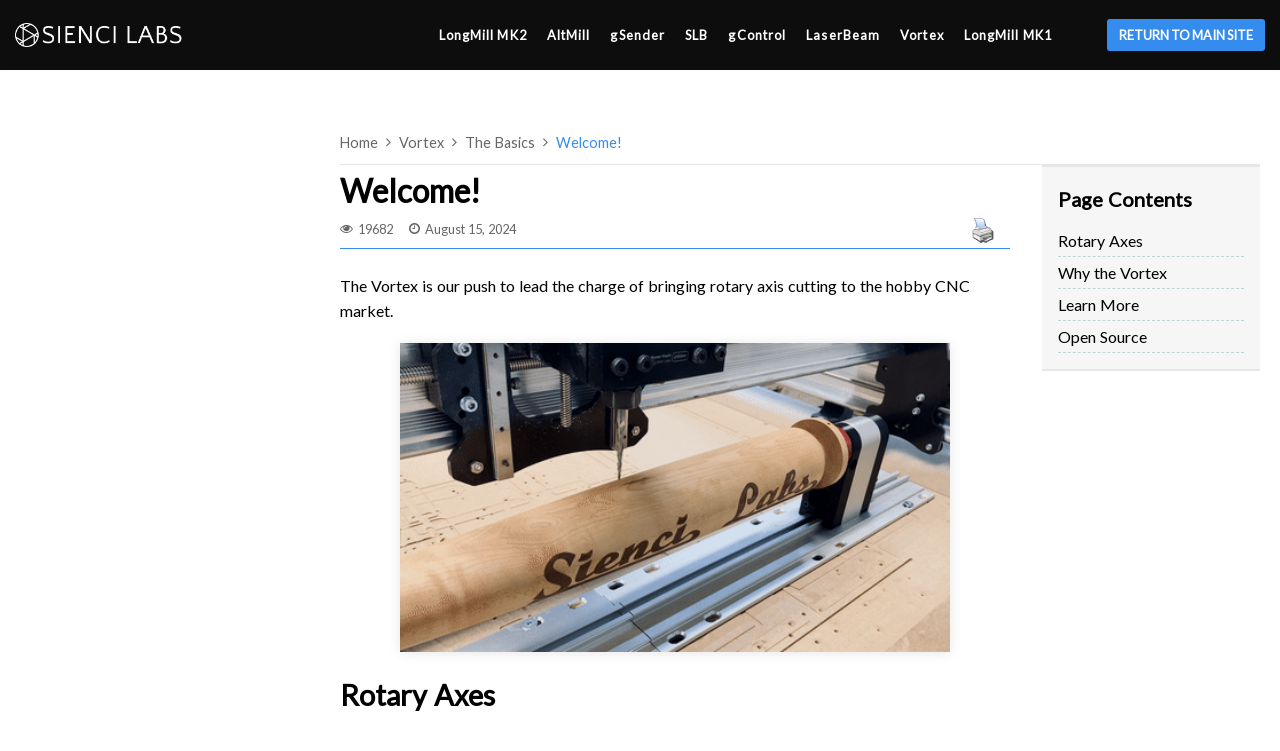

--- FILE ---
content_type: text/html; charset=UTF-8
request_url: https://resources.sienci.com/view/vx-welcome/
body_size: 23808
content:
<!DOCTYPE html>
<html dir="ltr" lang="en-US" prefix="og: https://ogp.me/ns#">

<head>
<!-- Google Tag Manager -->
<script>(function(w,d,s,l,i){w[l]=w[l]||[];w[l].push({'gtm.start':
new Date().getTime(),event:'gtm.js'});var f=d.getElementsByTagName(s)[0],
j=d.createElement(s),dl=l!='dataLayer'?'&l='+l:'';j.async=true;j.src=
'https://www.googletagmanager.com/gtm.js?id='+i+dl;f.parentNode.insertBefore(j,f);
})(window,document,'script','dataLayer','GTM-TKP9HH3M');</script>
<!-- End Google Tag Manager -->
	
	<meta charset="UTF-8">
	<meta name="viewport" content="width=device-width, initial-scale=1, minimum-scale=1">
	<link rel="profile" href="http://gmpg.org/xfn/11">
			<link rel="pingback" href="https://resources.sienci.com/xmlrpc.php">
		<title>Welcome! - Vortex Rotary Axis</title>
	<style>img:is([sizes="auto" i], [sizes^="auto," i]) { contain-intrinsic-size: 3000px 1500px }</style>
	
		<!-- All in One SEO Pro 4.8.3.2 - aioseo.com -->
	<meta name="description" content="Resources for the Vortex Rotary Axis by Sienci Labs. Still in progress, but soon find all information on assembly, technology introduction, toolpaths, and more." />
	<meta name="robots" content="max-image-preview:large" />
	<meta name="author" content="siencilabs"/>
	<link rel="canonical" href="https://resources.sienci.com/view/vx-welcome/" />
	<meta name="generator" content="All in One SEO Pro (AIOSEO) 4.8.3.2" />
		<meta property="og:locale" content="en_US" />
		<meta property="og:site_name" content="Sienci Resources - Expand your CNC Knowledge" />
		<meta property="og:type" content="article" />
		<meta property="og:title" content="Welcome! - Vortex Rotary Axis" />
		<meta property="og:description" content="Resources for the Vortex Rotary Axis by Sienci Labs. Still in progress, but soon find all information on assembly, technology introduction, toolpaths, and more." />
		<meta property="og:url" content="https://resources.sienci.com/view/vx-welcome/" />
		<meta property="og:image" content="https://resources.sienci.com/wp-content/uploads/2021/04/Website-Logo-3.png" />
		<meta property="og:image:secure_url" content="https://resources.sienci.com/wp-content/uploads/2021/04/Website-Logo-3.png" />
		<meta property="article:published_time" content="2023-05-31T19:25:02+00:00" />
		<meta property="article:modified_time" content="2024-08-15T14:02:18+00:00" />
		<meta name="twitter:card" content="summary" />
		<meta name="twitter:title" content="Welcome! - Vortex Rotary Axis" />
		<meta name="twitter:description" content="Resources for the Vortex Rotary Axis by Sienci Labs. Still in progress, but soon find all information on assembly, technology introduction, toolpaths, and more." />
		<meta name="twitter:image" content="https://resources.sienci.com/wp-content/uploads/2021/04/Website-Logo-3.png" />
		<script type="application/ld+json" class="aioseo-schema">
			{"@context":"https:\/\/schema.org","@graph":[{"@type":"BreadcrumbList","@id":"https:\/\/resources.sienci.com\/view\/vx-welcome\/#breadcrumblist","itemListElement":[{"@type":"ListItem","@id":"https:\/\/resources.sienci.com\/view\/vortex\/#listItem","position":1,"name":"Vortex","item":"https:\/\/resources.sienci.com\/view\/vortex\/","nextItem":{"@type":"ListItem","@id":"https:\/\/resources.sienci.com\/view\/vx-basics\/#listItem","name":"The Basics"}},{"@type":"ListItem","@id":"https:\/\/resources.sienci.com\/view\/vx-basics\/#listItem","position":2,"name":"The Basics","item":"https:\/\/resources.sienci.com\/view\/vx-basics\/","nextItem":{"@type":"ListItem","@id":"https:\/\/resources.sienci.com\/view\/vx-welcome\/#listItem","name":"Welcome!"},"previousItem":{"@type":"ListItem","@id":"https:\/\/resources.sienci.com\/view\/vortex\/#listItem","name":"Vortex"}},{"@type":"ListItem","@id":"https:\/\/resources.sienci.com\/view\/vx-welcome\/#listItem","position":3,"name":"Welcome!","previousItem":{"@type":"ListItem","@id":"https:\/\/resources.sienci.com\/view\/vx-basics\/#listItem","name":"The Basics"}}]},{"@type":"Organization","@id":"https:\/\/resources.sienci.com\/#organization","name":"Sienci Resources","description":"Expand your CNC Knowledge","url":"https:\/\/resources.sienci.com\/","logo":{"@type":"ImageObject","url":"https:\/\/resources.sienci.com\/wp-content\/uploads\/2021\/04\/Website-Logo-3.png","@id":"https:\/\/resources.sienci.com\/view\/vx-welcome\/#organizationLogo","width":283,"height":40},"image":{"@id":"https:\/\/resources.sienci.com\/view\/vx-welcome\/#organizationLogo"}},{"@type":"Person","@id":"https:\/\/resources.sienci.com\/author\/siencilabs\/#author","url":"https:\/\/resources.sienci.com\/author\/siencilabs\/","name":"siencilabs","image":{"@type":"ImageObject","url":"https:\/\/secure.gravatar.com\/avatar\/a196c9851d73b82a57d908a5c9300ef6?s=96&d=mm&r=g"}},{"@type":"WebPage","@id":"https:\/\/resources.sienci.com\/view\/vx-welcome\/#webpage","url":"https:\/\/resources.sienci.com\/view\/vx-welcome\/","name":"Welcome! - Vortex Rotary Axis","description":"Resources for the Vortex Rotary Axis by Sienci Labs. Still in progress, but soon find all information on assembly, technology introduction, toolpaths, and more.","inLanguage":"en-US","isPartOf":{"@id":"https:\/\/resources.sienci.com\/#website"},"breadcrumb":{"@id":"https:\/\/resources.sienci.com\/view\/vx-welcome\/#breadcrumblist"},"author":{"@id":"https:\/\/resources.sienci.com\/author\/siencilabs\/#author"},"creator":{"@id":"https:\/\/resources.sienci.com\/author\/siencilabs\/#author"},"datePublished":"2023-05-31T15:25:02-04:00","dateModified":"2024-08-15T10:02:18-04:00"},{"@type":"WebSite","@id":"https:\/\/resources.sienci.com\/#website","url":"https:\/\/resources.sienci.com\/","name":"Sienci Resources","description":"Expand your CNC Knowledge","inLanguage":"en-US","publisher":{"@id":"https:\/\/resources.sienci.com\/#organization"}}]}
		</script>
		<!-- All in One SEO Pro -->


<!-- Google Tag Manager for WordPress by gtm4wp.com -->
<script data-cfasync="false" data-pagespeed-no-defer>
	var gtm4wp_datalayer_name = "dataLayer";
	var dataLayer = dataLayer || [];
</script>
<!-- End Google Tag Manager for WordPress by gtm4wp.com --><link rel='dns-prefetch' href='//fonts.googleapis.com' />
<script type="text/javascript">
/* <![CDATA[ */
window._wpemojiSettings = {"baseUrl":"https:\/\/s.w.org\/images\/core\/emoji\/15.0.3\/72x72\/","ext":".png","svgUrl":"https:\/\/s.w.org\/images\/core\/emoji\/15.0.3\/svg\/","svgExt":".svg","source":{"concatemoji":"https:\/\/resources.sienci.com\/wp-includes\/js\/wp-emoji-release.min.js?ver=6.7.2"}};
/*! This file is auto-generated */
!function(i,n){var o,s,e;function c(e){try{var t={supportTests:e,timestamp:(new Date).valueOf()};sessionStorage.setItem(o,JSON.stringify(t))}catch(e){}}function p(e,t,n){e.clearRect(0,0,e.canvas.width,e.canvas.height),e.fillText(t,0,0);var t=new Uint32Array(e.getImageData(0,0,e.canvas.width,e.canvas.height).data),r=(e.clearRect(0,0,e.canvas.width,e.canvas.height),e.fillText(n,0,0),new Uint32Array(e.getImageData(0,0,e.canvas.width,e.canvas.height).data));return t.every(function(e,t){return e===r[t]})}function u(e,t,n){switch(t){case"flag":return n(e,"\ud83c\udff3\ufe0f\u200d\u26a7\ufe0f","\ud83c\udff3\ufe0f\u200b\u26a7\ufe0f")?!1:!n(e,"\ud83c\uddfa\ud83c\uddf3","\ud83c\uddfa\u200b\ud83c\uddf3")&&!n(e,"\ud83c\udff4\udb40\udc67\udb40\udc62\udb40\udc65\udb40\udc6e\udb40\udc67\udb40\udc7f","\ud83c\udff4\u200b\udb40\udc67\u200b\udb40\udc62\u200b\udb40\udc65\u200b\udb40\udc6e\u200b\udb40\udc67\u200b\udb40\udc7f");case"emoji":return!n(e,"\ud83d\udc26\u200d\u2b1b","\ud83d\udc26\u200b\u2b1b")}return!1}function f(e,t,n){var r="undefined"!=typeof WorkerGlobalScope&&self instanceof WorkerGlobalScope?new OffscreenCanvas(300,150):i.createElement("canvas"),a=r.getContext("2d",{willReadFrequently:!0}),o=(a.textBaseline="top",a.font="600 32px Arial",{});return e.forEach(function(e){o[e]=t(a,e,n)}),o}function t(e){var t=i.createElement("script");t.src=e,t.defer=!0,i.head.appendChild(t)}"undefined"!=typeof Promise&&(o="wpEmojiSettingsSupports",s=["flag","emoji"],n.supports={everything:!0,everythingExceptFlag:!0},e=new Promise(function(e){i.addEventListener("DOMContentLoaded",e,{once:!0})}),new Promise(function(t){var n=function(){try{var e=JSON.parse(sessionStorage.getItem(o));if("object"==typeof e&&"number"==typeof e.timestamp&&(new Date).valueOf()<e.timestamp+604800&&"object"==typeof e.supportTests)return e.supportTests}catch(e){}return null}();if(!n){if("undefined"!=typeof Worker&&"undefined"!=typeof OffscreenCanvas&&"undefined"!=typeof URL&&URL.createObjectURL&&"undefined"!=typeof Blob)try{var e="postMessage("+f.toString()+"("+[JSON.stringify(s),u.toString(),p.toString()].join(",")+"));",r=new Blob([e],{type:"text/javascript"}),a=new Worker(URL.createObjectURL(r),{name:"wpTestEmojiSupports"});return void(a.onmessage=function(e){c(n=e.data),a.terminate(),t(n)})}catch(e){}c(n=f(s,u,p))}t(n)}).then(function(e){for(var t in e)n.supports[t]=e[t],n.supports.everything=n.supports.everything&&n.supports[t],"flag"!==t&&(n.supports.everythingExceptFlag=n.supports.everythingExceptFlag&&n.supports[t]);n.supports.everythingExceptFlag=n.supports.everythingExceptFlag&&!n.supports.flag,n.DOMReady=!1,n.readyCallback=function(){n.DOMReady=!0}}).then(function(){return e}).then(function(){var e;n.supports.everything||(n.readyCallback(),(e=n.source||{}).concatemoji?t(e.concatemoji):e.wpemoji&&e.twemoji&&(t(e.twemoji),t(e.wpemoji)))}))}((window,document),window._wpemojiSettings);
/* ]]> */
</script>
<style id='wp-emoji-styles-inline-css' type='text/css'>

	img.wp-smiley, img.emoji {
		display: inline !important;
		border: none !important;
		box-shadow: none !important;
		height: 1em !important;
		width: 1em !important;
		margin: 0 0.07em !important;
		vertical-align: -0.1em !important;
		background: none !important;
		padding: 0 !important;
	}
</style>
<link rel='stylesheet' id='wp-block-library-css' href='https://resources.sienci.com/wp-includes/css/dist/block-library/style.min.css?ver=6.7.2' type='text/css' media='all' />
<style id='b3dviewer-modelviewer-style-inline-css' type='text/css'>
.b3dviewer-wrapper{max-width:100%;width:100%;height:100%;min-width:250px}.b3dviewer-wrapper:fullscreen{background:#fff}.b3dviewer .activate_ar{background-color:#fff;border-radius:4px;border:none;position:absolute;top:16px;right:16px}.b3dviewer.aligncenter{text-align:left}.b3dviewer-wrapper model-viewer{width:100%;height:100%;position:relative}.b3dviewer-wrapper .slider{width:-moz-fit-content;width:fit-content;text-align:center;overflow:hidden;position:absolute;bottom:16px}.b3dviewer-wrapper *{box-sizing:border-box}.b3dviewer-wrapper .slides{display:flex;overflow-x:auto;scroll-snap-type:x mandatory;scroll-behavior:smooth;-webkit-overflow-scrolling:touch;margin-left:10px;overflow-y:hidden}.slides .slide.selected,.modelThumbs .selected{border:2px solid #b3b3b3}.slideController{position:absolute;display:flex;justify-content:space-between;align-items:center;top:50%;width:100%}.slideController .arrow-left,.slideController .arrow-right{cursor:pointer}.slideController .arrow-left.disabled,.slideController .arrow-right.disabled{cursor:not-allowed;opacity:.3}.slides .slide{scroll-snap-align:start;flex-shrink:0;width:90px;height:90px;background-size:contain;background-repeat:no-repeat;background-position:center;background-color:#fff;margin-right:10px;border:none;display:flex;padding:5px;border-radius:5px;cursor:pointer}@media(max-width: 576px){.slides .slide{width:60px;height:60px}}.slides .slide-number{background:#ebebeb;text-align:center}.slides .slide-number span{font-size:65px;text-align:center;margin:auto;color:#666}.b3dviewer-wrapper .slide img{width:100%;height:100%;-o-object-fit:cover;object-fit:cover;border-radius:5px}.woocommerce div.product div.images img{height:100%;-o-object-fit:cover;object-fit:cover}.modelViewerBlock .woocommerce .bp_model_parent.b3dviewer-wrapper img{height:100%;-o-object-fit:cover;object-fit:cover}.bp_model_parent .DMC canvas{pointer-events:none}.bp_model_parent:fullscreen{height:100vh}.bp_model_parent:fullscreen .online_3d_viewer{height:100vh !important;width:100vw !important}.online_3d_viewer{max-width:100%;display:flex;flex-direction:column;align-items:center;justify-content:center}.online_3d_viewer div:last-child{text-align:center;vertical-align:center}#openBtn{position:absolute;right:10px;bottom:10px;z-index:999999;fill:#333;cursor:pointer;background:#fff;padding:5px;border-radius:2px;box-sizing:border-box}#closeBtn{position:absolute;top:10px;right:20px;z-index:999999;fill:#333;cursor:pointer;display:none;background:#fff;border-radius:2px}.b3dviewer .fullscreen #closeBtn{display:block}.modelViewerBlock,.modelViewerBlock.b3dviewer{max-width:100%}.modelViewerBlock.alignright,.modelViewerBlock.alignend,.modelViewerBlock.b3dviewer.alignright,.modelViewerBlock.b3dviewer.alignend{margin-left:auto}.modelViewerBlock.aligncenter,.modelViewerBlock.b3dviewer.aligncenter{margin-left:auto;margin-right:auto}.modelViewerBlock.alignleft,.modelViewerBlock.alignstart,.modelViewerBlock.b3dviewer.alignleft,.modelViewerBlock.b3dviewer.alignstart{margin-right:auto}.modelViewerBlock .fullscreen,.modelViewerBlock.b3dviewer .fullscreen{width:100vw !important;height:100vh !important;position:fixed;z-index:99999;background:#fff;animation-name:fullscreen;animation-duration:.5s;top:0;left:0}.modelViewerBlock #openBtn,.modelViewerBlock.b3dviewer #openBtn{display:none}@media screen and (max-width: 768px){.modelViewerBlock #openBtn,.modelViewerBlock.b3dviewer #openBtn{display:block}}.modelViewerBlock .bp_model_parent:fullscreen #openBtn,.modelViewerBlock.b3dviewer .bp_model_parent:fullscreen #openBtn{display:none}.modelViewerBlock .bp_model_parent:fullscreen #closeBtn,.modelViewerBlock.b3dviewer .bp_model_parent:fullscreen #closeBtn{display:block}.modelViewerBlock #default-poster,.modelViewerBlock.b3dviewer #default-poster{width:100%;height:100%;background-size:cover;background-color:rgba(0,0,0,0);border:none;outline:none}.modelViewerBlock .modelThumbs,.modelViewerBlock.b3dviewer .modelThumbs{display:flex;gap:10px;height:70px;max-width:100%;flex-wrap:wrap;margin-top:10px}.modelViewerBlock .modelThumbs .thumbsItem,.modelViewerBlock.b3dviewer .modelThumbs .thumbsItem{width:100px;height:80px;cursor:pointer}.b3dviewer-wrapper .select{background:#fff;display:inline-block;padding:5px 12px;margin-left:5px;margin-top:5px;display:none;border-radius:3px}.b3dviewer-wrapper .select select{padding:0 24px 0 8px;display:inline-block;width:auto}.percentageWrapper .overlay{width:100%;height:100%;background:rgba(51,51,51,.631372549);position:absolute;top:0;left:0}.percentageWrapper .percentage{position:absolute;top:50%;left:50%;transform:translate(-50%, -50%);color:#fff}.b3dviewer .fullscreen model-viewer{height:100% !important}model-viewer.hide_progressbar::part(default-progress-bar){display:none}.woocommerce-product-gallery.images .b3dviewer.woocommerce{width:100%}.woocommerce-page .b3dviewer_woo_wrapper .woocommerce-product-gallery.images{width:100%}.woocommerce-page .b3dviewer_woo_wrapper .b3dviewer.woocommerce,.woocommerce-page #content .ast-woocommerce-container div.product .b3dviewer_woo_wrapper div.images{width:100%}.woocommerce #content div.product .product-summary-wrapper div.images:not(.avada-product-gallery){width:48%}.woocommerce #content div.product .owp-product-nav-wrap+div.images{width:52%}div#st-primary-content .product.type-product .woocommerce-product-gallery.images.images{width:44%}.b3dviewer_woo_wrapper{float:left;width:48%;display:flex;flex-direction:column}.woocommerce-page .product .b3dviewer.woocommerce:not(.b3dviewer_woo_wrapper .b3dviewer.woocommerce){float:left;width:48%}#animations{font-size:16px}.fullscreen .online_3d_viewer,.fullscreen canvas{width:100% !important;height:100% !important}.woocommerce-product-gallery.woocommerce-product-gallery--with-images:not(.avada-product-gallery){display:flex;flex-direction:column}.woocommerce #content div.product div.images.avada-product-gallery{width:500px;float:left;display:block !important}.theme-woodmart .woocommerce-product-gallery.woocommerce-product-gallery--with-images{flex-direction:initial}.modelViewerBlock #default-poster{pointer-events:none}@media only screen and (min-width: 768px){.woocommerce #content .shoptimizer-archive div.product div.images{width:60%}}.bp3dv-model-main{text-align:center;overflow:hidden;top:0;right:0;bottom:0;left:0;-webkit-overflow-scrolling:touch;outline:0;opacity:0;transition:opacity .15s linear,z-index .15;z-index:-1;overflow-x:hidden;overflow-y:auto;display:none}.bp3dv-model-main:target{z-index:99999;opacity:1;overflow:hidden;position:fixed;height:auto}.model-open{z-index:9999999;opacity:1;overflow:hidden;position:fixed;height:auto;display:block}.bp3dv-model-inner{transform:translate(0, -25%);transition:transform .3s ease-out;display:inline-block;vertical-align:middle;width:900px;margin:30px auto;max-width:90%}.bp3dv-model-wrap{display:block;width:100%;position:relative;background-color:#fff;border:1px solid #999;border:1px solid rgba(0,0,0,.2);border-radius:6px;box-shadow:0 3px 9px rgba(0,0,0,.5);background-clip:padding-box;outline:0;text-align:left;padding:20px;box-sizing:border-box;max-height:calc(100vh - 70px)}.model-open .bp3dv-model-inner,.bp3dv-model-main:target{transform:translate(0, 0);position:relative;z-index:9999}.model-open .bg-overlay,.bp3dv-model-main:target{background:rgba(0,0,0,.8);z-index:99;position:fixed}.bg-overlay{background:rgba(0,0,0,0);height:100vh;width:100%;left:0;top:0;right:0;bottom:0;z-index:0;transition:background .15s linear}.close-btn{position:absolute;right:-15px;top:-35px;cursor:pointer;z-index:99;font-size:30px;color:#fff;font-family:none;font-weight:bold;line-height:135%}@media screen and (min-width: 800px){.bp3dv-model-main:before{content:"";display:inline-block;height:auto;vertical-align:middle;margin-right:0px;height:100%}}@media screen and (max-width: 799px){.bp3dv-model-inner{margin-top:45px}}.bp3dv_a_popup_opener{position:relative}.bp3dv_a_popup_opener::before{content:"";display:inline-block;height:100%;width:100%;position:absolute;z-index:9999;cursor:pointer}.bp3dv_play_icon::before{position:absolute;top:50%;left:50%;transform:translate(-50%, -50%);-webkit-transform:translate(-50%, -50%);content:"";font-family:FontAwesome;font-size:100px;color:#fff;opacity:.8;text-shadow:0px 0px 30px rgba(0,0,0,.5);width:auto;height:auto}.bp3dv_play_icon::before:hover::before{color:#eee}.bp3d_custom_selector_models{height:0;overflow:hidden}.single-product #main-content>.clearfix,.single-product.et_pb_pagebuilder_layout .clearfix>.woocommerce-product-gallery{display:none}.woocommerce-product-model-viewer-wrapper{max-width:100%}.woocommerce-product-model-viewer-wrapper.position_top{margin-bottom:10px}.woocommerce-product-model-viewer-wrapper.position_bottom{margin-top:10px}.type-product.product .product-summary-wrapper .product-modal-wrap .woocommerce-product-gallery.images{display:block}.productListItem{overflow:hidden;background:rgba(221,221,221,.1176470588);height:0}.woocommerce div.product div.images .bp3d_slick_model_container img{display:none}

/*# sourceMappingURL=view.css.map*/
</style>
<link rel='stylesheet' id='bp3d-custom-style-css' href='https://resources.sienci.com/wp-content/plugins/3d-viewer/public/css/custom-style.css?ver=1.6.3' type='text/css' media='all' />
<style id='classic-theme-styles-inline-css' type='text/css'>
/*! This file is auto-generated */
.wp-block-button__link{color:#fff;background-color:#32373c;border-radius:9999px;box-shadow:none;text-decoration:none;padding:calc(.667em + 2px) calc(1.333em + 2px);font-size:1.125em}.wp-block-file__button{background:#32373c;color:#fff;text-decoration:none}
</style>
<style id='global-styles-inline-css' type='text/css'>
:root{--wp--preset--aspect-ratio--square: 1;--wp--preset--aspect-ratio--4-3: 4/3;--wp--preset--aspect-ratio--3-4: 3/4;--wp--preset--aspect-ratio--3-2: 3/2;--wp--preset--aspect-ratio--2-3: 2/3;--wp--preset--aspect-ratio--16-9: 16/9;--wp--preset--aspect-ratio--9-16: 9/16;--wp--preset--color--black: #000000;--wp--preset--color--cyan-bluish-gray: #abb8c3;--wp--preset--color--white: #ffffff;--wp--preset--color--pale-pink: #f78da7;--wp--preset--color--vivid-red: #cf2e2e;--wp--preset--color--luminous-vivid-orange: #ff6900;--wp--preset--color--luminous-vivid-amber: #fcb900;--wp--preset--color--light-green-cyan: #7bdcb5;--wp--preset--color--vivid-green-cyan: #00d084;--wp--preset--color--pale-cyan-blue: #8ed1fc;--wp--preset--color--vivid-cyan-blue: #0693e3;--wp--preset--color--vivid-purple: #9b51e0;--wp--preset--color--neve-link-color: var(--nv-primary-accent);--wp--preset--color--neve-link-hover-color: var(--nv-secondary-accent);--wp--preset--color--nv-site-bg: var(--nv-site-bg);--wp--preset--color--nv-light-bg: var(--nv-light-bg);--wp--preset--color--nv-dark-bg: var(--nv-dark-bg);--wp--preset--color--neve-text-color: var(--nv-text-color);--wp--preset--color--nv-text-dark-bg: var(--nv-text-dark-bg);--wp--preset--color--nv-c-1: var(--nv-c-1);--wp--preset--color--nv-c-2: var(--nv-c-2);--wp--preset--gradient--vivid-cyan-blue-to-vivid-purple: linear-gradient(135deg,rgba(6,147,227,1) 0%,rgb(155,81,224) 100%);--wp--preset--gradient--light-green-cyan-to-vivid-green-cyan: linear-gradient(135deg,rgb(122,220,180) 0%,rgb(0,208,130) 100%);--wp--preset--gradient--luminous-vivid-amber-to-luminous-vivid-orange: linear-gradient(135deg,rgba(252,185,0,1) 0%,rgba(255,105,0,1) 100%);--wp--preset--gradient--luminous-vivid-orange-to-vivid-red: linear-gradient(135deg,rgba(255,105,0,1) 0%,rgb(207,46,46) 100%);--wp--preset--gradient--very-light-gray-to-cyan-bluish-gray: linear-gradient(135deg,rgb(238,238,238) 0%,rgb(169,184,195) 100%);--wp--preset--gradient--cool-to-warm-spectrum: linear-gradient(135deg,rgb(74,234,220) 0%,rgb(151,120,209) 20%,rgb(207,42,186) 40%,rgb(238,44,130) 60%,rgb(251,105,98) 80%,rgb(254,248,76) 100%);--wp--preset--gradient--blush-light-purple: linear-gradient(135deg,rgb(255,206,236) 0%,rgb(152,150,240) 100%);--wp--preset--gradient--blush-bordeaux: linear-gradient(135deg,rgb(254,205,165) 0%,rgb(254,45,45) 50%,rgb(107,0,62) 100%);--wp--preset--gradient--luminous-dusk: linear-gradient(135deg,rgb(255,203,112) 0%,rgb(199,81,192) 50%,rgb(65,88,208) 100%);--wp--preset--gradient--pale-ocean: linear-gradient(135deg,rgb(255,245,203) 0%,rgb(182,227,212) 50%,rgb(51,167,181) 100%);--wp--preset--gradient--electric-grass: linear-gradient(135deg,rgb(202,248,128) 0%,rgb(113,206,126) 100%);--wp--preset--gradient--midnight: linear-gradient(135deg,rgb(2,3,129) 0%,rgb(40,116,252) 100%);--wp--preset--font-size--small: 13px;--wp--preset--font-size--medium: 20px;--wp--preset--font-size--large: 36px;--wp--preset--font-size--x-large: 42px;--wp--preset--spacing--20: 0.44rem;--wp--preset--spacing--30: 0.67rem;--wp--preset--spacing--40: 1rem;--wp--preset--spacing--50: 1.5rem;--wp--preset--spacing--60: 2.25rem;--wp--preset--spacing--70: 3.38rem;--wp--preset--spacing--80: 5.06rem;--wp--preset--shadow--natural: 6px 6px 9px rgba(0, 0, 0, 0.2);--wp--preset--shadow--deep: 12px 12px 50px rgba(0, 0, 0, 0.4);--wp--preset--shadow--sharp: 6px 6px 0px rgba(0, 0, 0, 0.2);--wp--preset--shadow--outlined: 6px 6px 0px -3px rgba(255, 255, 255, 1), 6px 6px rgba(0, 0, 0, 1);--wp--preset--shadow--crisp: 6px 6px 0px rgba(0, 0, 0, 1);}:where(.is-layout-flex){gap: 0.5em;}:where(.is-layout-grid){gap: 0.5em;}body .is-layout-flex{display: flex;}.is-layout-flex{flex-wrap: wrap;align-items: center;}.is-layout-flex > :is(*, div){margin: 0;}body .is-layout-grid{display: grid;}.is-layout-grid > :is(*, div){margin: 0;}:where(.wp-block-columns.is-layout-flex){gap: 2em;}:where(.wp-block-columns.is-layout-grid){gap: 2em;}:where(.wp-block-post-template.is-layout-flex){gap: 1.25em;}:where(.wp-block-post-template.is-layout-grid){gap: 1.25em;}.has-black-color{color: var(--wp--preset--color--black) !important;}.has-cyan-bluish-gray-color{color: var(--wp--preset--color--cyan-bluish-gray) !important;}.has-white-color{color: var(--wp--preset--color--white) !important;}.has-pale-pink-color{color: var(--wp--preset--color--pale-pink) !important;}.has-vivid-red-color{color: var(--wp--preset--color--vivid-red) !important;}.has-luminous-vivid-orange-color{color: var(--wp--preset--color--luminous-vivid-orange) !important;}.has-luminous-vivid-amber-color{color: var(--wp--preset--color--luminous-vivid-amber) !important;}.has-light-green-cyan-color{color: var(--wp--preset--color--light-green-cyan) !important;}.has-vivid-green-cyan-color{color: var(--wp--preset--color--vivid-green-cyan) !important;}.has-pale-cyan-blue-color{color: var(--wp--preset--color--pale-cyan-blue) !important;}.has-vivid-cyan-blue-color{color: var(--wp--preset--color--vivid-cyan-blue) !important;}.has-vivid-purple-color{color: var(--wp--preset--color--vivid-purple) !important;}.has-black-background-color{background-color: var(--wp--preset--color--black) !important;}.has-cyan-bluish-gray-background-color{background-color: var(--wp--preset--color--cyan-bluish-gray) !important;}.has-white-background-color{background-color: var(--wp--preset--color--white) !important;}.has-pale-pink-background-color{background-color: var(--wp--preset--color--pale-pink) !important;}.has-vivid-red-background-color{background-color: var(--wp--preset--color--vivid-red) !important;}.has-luminous-vivid-orange-background-color{background-color: var(--wp--preset--color--luminous-vivid-orange) !important;}.has-luminous-vivid-amber-background-color{background-color: var(--wp--preset--color--luminous-vivid-amber) !important;}.has-light-green-cyan-background-color{background-color: var(--wp--preset--color--light-green-cyan) !important;}.has-vivid-green-cyan-background-color{background-color: var(--wp--preset--color--vivid-green-cyan) !important;}.has-pale-cyan-blue-background-color{background-color: var(--wp--preset--color--pale-cyan-blue) !important;}.has-vivid-cyan-blue-background-color{background-color: var(--wp--preset--color--vivid-cyan-blue) !important;}.has-vivid-purple-background-color{background-color: var(--wp--preset--color--vivid-purple) !important;}.has-black-border-color{border-color: var(--wp--preset--color--black) !important;}.has-cyan-bluish-gray-border-color{border-color: var(--wp--preset--color--cyan-bluish-gray) !important;}.has-white-border-color{border-color: var(--wp--preset--color--white) !important;}.has-pale-pink-border-color{border-color: var(--wp--preset--color--pale-pink) !important;}.has-vivid-red-border-color{border-color: var(--wp--preset--color--vivid-red) !important;}.has-luminous-vivid-orange-border-color{border-color: var(--wp--preset--color--luminous-vivid-orange) !important;}.has-luminous-vivid-amber-border-color{border-color: var(--wp--preset--color--luminous-vivid-amber) !important;}.has-light-green-cyan-border-color{border-color: var(--wp--preset--color--light-green-cyan) !important;}.has-vivid-green-cyan-border-color{border-color: var(--wp--preset--color--vivid-green-cyan) !important;}.has-pale-cyan-blue-border-color{border-color: var(--wp--preset--color--pale-cyan-blue) !important;}.has-vivid-cyan-blue-border-color{border-color: var(--wp--preset--color--vivid-cyan-blue) !important;}.has-vivid-purple-border-color{border-color: var(--wp--preset--color--vivid-purple) !important;}.has-vivid-cyan-blue-to-vivid-purple-gradient-background{background: var(--wp--preset--gradient--vivid-cyan-blue-to-vivid-purple) !important;}.has-light-green-cyan-to-vivid-green-cyan-gradient-background{background: var(--wp--preset--gradient--light-green-cyan-to-vivid-green-cyan) !important;}.has-luminous-vivid-amber-to-luminous-vivid-orange-gradient-background{background: var(--wp--preset--gradient--luminous-vivid-amber-to-luminous-vivid-orange) !important;}.has-luminous-vivid-orange-to-vivid-red-gradient-background{background: var(--wp--preset--gradient--luminous-vivid-orange-to-vivid-red) !important;}.has-very-light-gray-to-cyan-bluish-gray-gradient-background{background: var(--wp--preset--gradient--very-light-gray-to-cyan-bluish-gray) !important;}.has-cool-to-warm-spectrum-gradient-background{background: var(--wp--preset--gradient--cool-to-warm-spectrum) !important;}.has-blush-light-purple-gradient-background{background: var(--wp--preset--gradient--blush-light-purple) !important;}.has-blush-bordeaux-gradient-background{background: var(--wp--preset--gradient--blush-bordeaux) !important;}.has-luminous-dusk-gradient-background{background: var(--wp--preset--gradient--luminous-dusk) !important;}.has-pale-ocean-gradient-background{background: var(--wp--preset--gradient--pale-ocean) !important;}.has-electric-grass-gradient-background{background: var(--wp--preset--gradient--electric-grass) !important;}.has-midnight-gradient-background{background: var(--wp--preset--gradient--midnight) !important;}.has-small-font-size{font-size: var(--wp--preset--font-size--small) !important;}.has-medium-font-size{font-size: var(--wp--preset--font-size--medium) !important;}.has-large-font-size{font-size: var(--wp--preset--font-size--large) !important;}.has-x-large-font-size{font-size: var(--wp--preset--font-size--x-large) !important;}
:where(.wp-block-post-template.is-layout-flex){gap: 1.25em;}:where(.wp-block-post-template.is-layout-grid){gap: 1.25em;}
:where(.wp-block-columns.is-layout-flex){gap: 2em;}:where(.wp-block-columns.is-layout-grid){gap: 2em;}
:root :where(.wp-block-pullquote){font-size: 1.5em;line-height: 1.6;}
</style>
<link rel='stylesheet' id='basepress-styles-css' href='https://resources.sienci.com/wp-content/plugins/basepress-premium/themes/modern/css/style.css?ver=1743430700' type='text/css' media='all' />
<style id='basepress-styles-inline-css' type='text/css'>
.bpress-page-header{margin-top:0px;}.bpress-sidebar{position:sticky;top:100px;}.bpress-toc{position:sticky;top:100px; max-height:calc(100vh - 100px - 10px)}a[name="bp-toc-top"]{position:relative; top:-100px;}
</style>
<link rel='stylesheet' id='basepress-icons-css' href='https://resources.sienci.com/wp-content/plugins/basepress-premium/icons/icons.css?ver=2.15.9' type='text/css' media='all' />
<link rel='stylesheet' id='pdfprnt_frontend-css' href='https://resources.sienci.com/wp-content/plugins/pdf-print/css/frontend.css?ver=2.4.3' type='text/css' media='all' />
<link rel='stylesheet' id='neve-style-css' href='https://resources.sienci.com/wp-content/themes/neve/assets/css/style-legacy.min.css?ver=3.3.5' type='text/css' media='all' />
<style id='neve-style-inline-css' type='text/css'>
.header-menu-sidebar-inner li.menu-item-nav-search { display: none; }
		[data-row-id] .row { display: flex !important; align-items: center; flex-wrap: unset;}
		@media (max-width: 960px) { .footer--row .row { flex-direction: column; } }
.nv-meta-list li.meta:not(:last-child):after { content:"/" }.nv-meta-list .no-mobile{
			display:none;
		}.nv-meta-list li.last::after{
			content: ""!important;
		}@media (min-width: 769px) {
			.nv-meta-list .no-mobile {
				display: inline-block;
			}
			.nv-meta-list li.last:not(:last-child)::after {
		 		content: "/" !important;
			}
		}
 .container{ max-width: 748px; } .single-post-container .alignfull > [class*="__inner-container"], .single-post-container .alignwide > [class*="__inner-container"]{ max-width:718px } .button.button-primary, button, input[type=button], .btn, input[type="submit"], /* Buttons in navigation */ ul[id^="nv-primary-navigation"] li.button.button-primary > a, .menu li.button.button-primary > a, .wp-block-button.is-style-primary .wp-block-button__link, .wc-block-grid .wp-block-button .wp-block-button__link, form input[type="submit"], form button[type="submit"]{ background-color: var(--nv-primary-accent);color: #ffffff;border-radius:3px 3px 3px 3px;border:none;border-width:1px 1px 1px 1px; } .button.button-primary:hover, ul[id^="nv-primary-navigation"] li.button.button-primary > a:hover, .menu li.button.button-primary > a:hover, .wp-block-button.is-style-primary .wp-block-button__link:hover, .wc-block-grid .wp-block-button .wp-block-button__link:hover, form input[type="submit"]:hover, form button[type="submit"]:hover{ background-color: var(--nv-primary-accent);color: #ffffff; } .button.button-secondary:not(.secondary-default), .wp-block-button.is-style-secondary .wp-block-button__link{ background-color: var(--nv-primary-accent);color: #ffffff;border-radius:3px 3px 3px 3px;border:none;border-width:1px 1px 1px 1px; } .button.button-secondary.secondary-default{ background-color: var(--nv-primary-accent);color: #ffffff;border-radius:3px 3px 3px 3px;border:none;border-width:1px 1px 1px 1px; } .button.button-secondary:not(.secondary-default):hover, .wp-block-button.is-style-secondary .wp-block-button__link:hover{ background-color: var(--nv-primary-accent);color: #ffffff; } .button.button-secondary.secondary-default:hover{ background-color: var(--nv-primary-accent);color: #ffffff; } body, .site-title{ font-family: Lato, var(--nv-fallback-ff); } form input:read-write, form textarea, form select, form select option, form.wp-block-search input.wp-block-search__input, .widget select{ color: var(--nv-text-color); font-family: Lato, var(--nv-fallback-ff); } form.search-form input:read-write{ padding-right:45px !important; font-family: Lato, var(--nv-fallback-ff); } .global-styled{ --bgcolor: var(--nv-site-bg); } .header-main-inner,.header-main-inner a:not(.button),.header-main-inner .navbar-toggle{ color: #ffffff; } .header-main-inner .nv-icon svg,.header-main-inner .nv-contact-list svg{ fill: #ffffff; } .header-main-inner .icon-bar{ background-color: #ffffff; } .hfg_header .header-main-inner .nav-ul .sub-menu{ background-color: #000000; } .hfg_header .header-main-inner{ background-color: #000000; } .header-bottom-inner,.header-bottom-inner a:not(.button),.header-bottom-inner .navbar-toggle{ color: var(--nv-text-color); } .header-bottom-inner .nv-icon svg,.header-bottom-inner .nv-contact-list svg{ fill: var(--nv-text-color); } .header-bottom-inner .icon-bar{ background-color: var(--nv-text-color); } .hfg_header .header-bottom-inner .nav-ul .sub-menu{ background-color: #000000; } .hfg_header .header-bottom-inner{ background-color: #000000; } .header-menu-sidebar .header-menu-sidebar-bg,.header-menu-sidebar .header-menu-sidebar-bg a:not(.button),.header-menu-sidebar .header-menu-sidebar-bg .navbar-toggle{ color: var(--nv-text-color); } .header-menu-sidebar .header-menu-sidebar-bg .nv-icon svg,.header-menu-sidebar .header-menu-sidebar-bg .nv-contact-list svg{ fill: var(--nv-text-color); } .header-menu-sidebar .header-menu-sidebar-bg .icon-bar{ background-color: var(--nv-text-color); } .hfg_header .header-menu-sidebar .header-menu-sidebar-bg .nav-ul .sub-menu{ background-color: #1f1f1f; } .hfg_header .header-menu-sidebar .header-menu-sidebar-bg{ background-color: #1f1f1f; } .builder-item--logo .site-logo img{ max-width: 120px; } .builder-item--logo .site-logo .brand .nv-title-tagline-wrap{ color: #ffffff; } .builder-item--logo .site-logo{ padding:10px 0px 10px 0px; } .builder-item--logo{ margin:0px 0px 0px 0px; } .builder-item--nav-icon .navbar-toggle{ padding:15px 15px 15px 15px; } .builder-item--nav-icon{ margin:0px 0px 0px 0px; } .builder-item--primary-menu .nav-menu-primary > .nav-ul li:not(.woocommerce-mini-cart-item) > a,.builder-item--primary-menu .nav-menu-primary > .nav-ul .has-caret > a,.builder-item--primary-menu .nav-menu-primary > .nav-ul .neve-mm-heading span,.builder-item--primary-menu .nav-menu-primary > .nav-ul .has-caret{ color: #ffffff; } .builder-item--primary-menu .nav-menu-primary > .nav-ul li:not(.woocommerce-mini-cart-item) > a:after,.builder-item--primary-menu .nav-menu-primary > .nav-ul li > .has-caret > a:after{ background-color: #a8a8a8; } .builder-item--primary-menu .nav-menu-primary > .nav-ul li:not(.woocommerce-mini-cart-item):hover > a,.builder-item--primary-menu .nav-menu-primary > .nav-ul li:hover > .has-caret > a,.builder-item--primary-menu .nav-menu-primary > .nav-ul li:hover > .has-caret{ color: #a8a8a8; } .builder-item--primary-menu .nav-menu-primary > .nav-ul li:hover > .has-caret svg{ fill: #a8a8a8; } .builder-item--primary-menu .nav-menu-primary > .nav-ul li.current-menu-item > a,.builder-item--primary-menu .nav-menu-primary > .nav-ul li.current_page_item > a,.builder-item--primary-menu .nav-menu-primary > .nav-ul li.current_page_item > .has-caret > a{ color: #ffffff; } .builder-item--primary-menu .nav-menu-primary > .nav-ul li.current-menu-item > .has-caret svg{ fill: #ffffff; } .builder-item--primary-menu .nav-ul > li:not(:last-of-type){ margin-right:1px; } .builder-item--primary-menu .style-full-height .nav-ul li:not(.menu-item-nav-search):not(.menu-item-nav-cart):hover > a:after{ width: calc(100% + 1px); } .builder-item--primary-menu .nav-ul li a, .builder-item--primary-menu .neve-mm-heading span{ min-height: 1px; } .builder-item--primary-menu{ font-family: Lato, var(--nv-fallback-ff); font-size: 1.1em; line-height: 1em; letter-spacing: 0px; font-weight: 600; text-transform: uppercase;padding:0px 0px 0px 0px;margin:0px 0px 0px 0px; } .builder-item--primary-menu svg{ width: 1.1em;height: 1.1em; } .builder-item > .item--inner.builder-item--button_base > .component-wrap > a.button.button-primary{ background: var(--nv-primary-accent);color: #ffffff;border-radius:3px 3px 3px 3px;border:none;border-width:1px 1px 1px 1px;padding:12px 12px 12px 12px; } .builder-item > .item--inner.builder-item--button_base > .component-wrap > a.button.button-primary:hover{ background: var(--nv-primary-accent);color: #ffffff; } .builder-item--button_base{ margin:25px 0px 20px 0px; } .builder-item--custom_html .nv-html-content{ font-size: 1em; line-height: 1em; letter-spacing: 0px; font-weight: 500; text-transform: none; } .builder-item--custom_html .nv-html-content svg{ width: 1em;height: 1em; } .builder-item--custom_html{ padding:0px 0px 0px 0px;margin:0px 0px 0px 0px; } .footer-bottom-inner{ background-color: #000000; } .footer-bottom-inner,.footer-bottom-inner a:not(.button),.footer-bottom-inner .navbar-toggle{ color: var(--nv-text-color); } .footer-bottom-inner .nv-icon svg,.footer-bottom-inner .nv-contact-list svg{ fill: var(--nv-text-color); } .footer-bottom-inner .icon-bar{ background-color: var(--nv-text-color); } .footer-bottom-inner .nav-ul .sub-menu{ background-color: #000000; } .builder-item--footer-one-widgets{ padding:0px 0px 0px 0px;margin:0px 0px 0px 0px; } .builder-item--footer-two-widgets{ padding:0px 0px 0px 0px;margin:0px 0px 0px 0px; } @media(min-width: 576px){ .container{ max-width: 992px; } .single-post-container .alignfull > [class*="__inner-container"], .single-post-container .alignwide > [class*="__inner-container"]{ max-width:962px } .builder-item--logo .site-logo img{ max-width: 120px; } .builder-item--logo .site-logo{ padding:10px 0px 10px 0px; } .builder-item--logo{ margin:0px 0px 0px 0px; } .builder-item--nav-icon .navbar-toggle{ padding:10px 15px 10px 15px; } .builder-item--nav-icon{ margin:0px 0px 0px 0px; } .builder-item--primary-menu .nav-ul > li:not(:last-of-type){ margin-right:20px; } .builder-item--primary-menu .style-full-height .nav-ul li:not(.menu-item-nav-search):not(.menu-item-nav-cart):hover > a:after{ width: calc(100% + 20px); } .builder-item--primary-menu .nav-ul li a, .builder-item--primary-menu .neve-mm-heading span{ min-height: 25px; } .builder-item--primary-menu{ font-size: 1em; line-height: 1.6em; letter-spacing: 0px;padding:0px 0px 0px 0px;margin:0px 0px 0px 0px; } .builder-item--primary-menu svg{ width: 1em;height: 1em; } .builder-item > .item--inner.builder-item--button_base > .component-wrap > a.button.button-primary{ padding:8px 12px 8px 12px; } .builder-item--button_base{ margin:0px 0px 0px 0px; } .builder-item--custom_html .nv-html-content{ font-size: 1em; line-height: 1.6em; letter-spacing: 0px; } .builder-item--custom_html .nv-html-content svg{ width: 1em;height: 1em; } .builder-item--custom_html{ padding:0px 0px 0px 0px;margin:0px 0px 0px 0px; } .builder-item--footer-one-widgets{ padding:0px 0px 0px 0px;margin:0px 0px 0px 0px; } .builder-item--footer-two-widgets{ padding:0px 0px 0px 0px;margin:0px 0px 0px 0px; } }@media(min-width: 960px){ .container{ max-width: 1170px; } body:not(.single):not(.archive):not(.blog):not(.search):not(.error404) .neve-main > .container .col, body.post-type-archive-course .neve-main > .container .col, body.post-type-archive-llms_membership .neve-main > .container .col{ max-width: 70%; } body:not(.single):not(.archive):not(.blog):not(.search):not(.error404) .nv-sidebar-wrap, body.post-type-archive-course .nv-sidebar-wrap, body.post-type-archive-llms_membership .nv-sidebar-wrap{ max-width: 30%; } .neve-main > .archive-container .nv-index-posts.col{ max-width: 70%; } .neve-main > .archive-container .nv-sidebar-wrap{ max-width: 30%; } .neve-main > .single-post-container .nv-single-post-wrap.col{ max-width: 70%; } .single-post-container .alignfull > [class*="__inner-container"], .single-post-container .alignwide > [class*="__inner-container"]{ max-width:789px } .container-fluid.single-post-container .alignfull > [class*="__inner-container"], .container-fluid.single-post-container .alignwide > [class*="__inner-container"]{ max-width:calc(70% + 15px) } .neve-main > .single-post-container .nv-sidebar-wrap{ max-width: 30%; } .header-main-inner{ height:50px; } .header-bottom-inner{ height:70px; } .builder-item--logo .site-logo img{ max-width: 168px; } .builder-item--logo .site-logo{ padding:10px 0px 10px 0px; } .builder-item--logo{ margin:0px 0px 0px 0px; } .builder-item--nav-icon .navbar-toggle{ padding:10px 15px 10px 15px; } .builder-item--nav-icon{ margin:0px 0px 0px 0px; } .builder-item--primary-menu .nav-ul > li:not(:last-of-type){ margin-right:20px; } .builder-item--primary-menu .style-full-height .nav-ul li:not(.menu-item-nav-search):not(.menu-item-nav-cart) > a:after{ left:-10px;right:-10px } .builder-item--primary-menu .style-full-height .nav-ul li:not(.menu-item-nav-search):not(.menu-item-nav-cart):hover > a:after{ width: calc(100% + 20px); } .builder-item--primary-menu .nav-ul li a, .builder-item--primary-menu .neve-mm-heading span{ min-height: 25px; } .builder-item--primary-menu{ font-size: 0.8em; line-height: 1.6em; letter-spacing: 0px;padding:0px 0px 0px 0px;margin:0px 0px 0px 0px; } .builder-item--primary-menu svg{ width: 0.8em;height: 0.8em; } .builder-item > .item--inner.builder-item--button_base > .component-wrap > a.button.button-primary{ padding:8px 12px 8px 12px; } .builder-item--button_base{ margin:0px 0px 0px 35px; } .builder-item--custom_html .nv-html-content{ font-size: 1em; line-height: 1.6em; letter-spacing: 0px; } .builder-item--custom_html .nv-html-content svg{ width: 1em;height: 1em; } .builder-item--custom_html{ padding:0px 0px 0px 0px;margin:0px 0px 0px 0px; } .builder-item--footer-one-widgets{ padding:0px 0px 0px 0px;margin:0px 0px 0px 0px; } .builder-item--footer-two-widgets{ padding:0px 0px 0px 0px;margin:0px 0px 0px 0px; } }:root{--nv-primary-accent:#348cee;--nv-secondary-accent:#0f5cb2;--nv-site-bg:#ffffff;--nv-light-bg:#000000;--nv-dark-bg:#000000;--nv-text-color:#000000;--nv-text-dark-bg:#ffffff;--nv-c-1:#000000;--nv-c-2:#000000;--nv-fallback-ff:Open Sans;}
</style>
<link rel='stylesheet' id='neve-google-font-lato-css' href='//fonts.googleapis.com/css?family=Lato%3A600%2C400&#038;display=swap&#038;ver=3.3.5' type='text/css' media='all' />
<script type="text/javascript" src="https://resources.sienci.com/wp-includes/js/jquery/jquery.min.js?ver=3.7.1" id="jquery-core-js"></script>
<script type="text/javascript" src="https://resources.sienci.com/wp-includes/js/jquery/jquery-migrate.min.js?ver=3.4.1" id="jquery-migrate-js"></script>
<link rel="https://api.w.org/" href="https://resources.sienci.com/wp-json/" /><link rel="alternate" title="JSON" type="application/json" href="https://resources.sienci.com/wp-json/wp/v2/knowledgebase/5137" /><link rel="EditURI" type="application/rsd+xml" title="RSD" href="https://resources.sienci.com/xmlrpc.php?rsd" />
<link rel='shortlink' href='https://resources.sienci.com/?p=5137' />
<!-- Google Tag Manager -->

<script>(function(w,d,s,l,i){w[l]=w[l]||[];w[l].push({'gtm.start':

new Date().getTime(),event:'gtm.js'});var f=d.getElementsByTagName(s)[0],

j=d.createElement(s),dl=l!='dataLayer'?'&l='+l:'';j.async=true;j.src=

'https://www.googletagmanager.com/gtm.js?id='+i+dl;f.parentNode.insertBefore(j,f);

})(window,document,'script','dataLayer','GTM-WGWB47S');</script>

<!-- End Google Tag Manager --><!-- Stream WordPress user activity plugin v4.1.1 -->

<!-- Google Tag Manager for WordPress by gtm4wp.com -->
<!-- GTM Container placement set to off -->
<script data-cfasync="false" data-pagespeed-no-defer>
	var dataLayer_content = {"pagePostType":"knowledgebase","pagePostType2":"single-knowledgebase","pagePostAuthor":"siencilabs","browserName":"","browserVersion":"","browserEngineName":"","browserEngineVersion":"","osName":"","osVersion":"","deviceType":"bot","deviceManufacturer":"","deviceModel":""};
	dataLayer.push( dataLayer_content );
</script>
<script data-cfasync="false" data-pagespeed-no-defer>
	console.warn && console.warn("[GTM4WP] Google Tag Manager container code placement set to OFF !!!");
	console.warn && console.warn("[GTM4WP] Data layer codes are active but GTM container must be loaded using custom coding !!!");
</script>
<!-- End Google Tag Manager for WordPress by gtm4wp.com --><link rel="icon" href="https://resources.sienci.com/wp-content/uploads/2021/04/Sienci-Resources-Icon_sml.png" sizes="32x32" />
<link rel="icon" href="https://resources.sienci.com/wp-content/uploads/2021/04/Sienci-Resources-Icon_sml.png" sizes="192x192" />
<link rel="apple-touch-icon" href="https://resources.sienci.com/wp-content/uploads/2021/04/Sienci-Resources-Icon_sml.png" />
<meta name="msapplication-TileImage" content="https://resources.sienci.com/wp-content/uploads/2021/04/Sienci-Resources-Icon_sml.png" />
		<style type="text/css" id="wp-custom-css">
			/*Primary colour styling*/
:root{
	--sl-white: #ffffff;
	--sl-white-d: #f6f6f6;
	--sl-white-dd: #e6e6e6;
	--sl-black: #0d0d0d;
	--sl-black-l: #2d2d2d;
	--sl-gray: #1d1d1d;
	--sl-gray-l: #666666;
	--sl-blue: #348cee;
	--sl-blue-l: #e2effd;
	--sl-blue-d: #0f5cb2;
	--sl-blue-dd: #072e59;
	--sl-orange: #f2982b;
	--sl-orange-l: #ffca2c;
	--sl-red: #D22329;
}
/*Temp AutoSpin non display*/
.neve-main .bpress-wrap .bpress-content-wrap div.bpress-col:nth-child(10){
	display: none;
}



/*General page styling*/
.hfg_header .header-bottom-inner {
  background-color: var(--sl-black);
}
.header-bottom-inner .nav-ul, .site-title{
	letter-spacing: 1.1px;
	text-transform: none;
}
.builder-item--primary-menu .nav-menu-primary > .nav-ul li:not(.woocommerce-mini-cart-item):hover > a{
	color: var(--sl-gray-l)
}
.header-bottom-inner .nav-ul .sub-menu {
  left: -30px!important;
}
.header-bottom-inner .nav-ul .sub-menu li{
	background: var(--sl-gray);
	border-bottom: 1px solid var(--sl-gray-l);
	letter-spacing: 1px;
	font-weight: 400;
}
.button.button-primary{
	background-color: var(--sl-blue);
}
.button.button-primary:hover{
	background-color: var(--sl-blue-d);
}
.header-menu-sidebar .header-menu-sidebar-bg a:not(.button){
	color: var(--sl-white);
}
.builder-item--primary-menu, .builder-item--button_base{
	padding-top: 0px;
	margin-top: 0px;
}
.header-menu-sidebar-inner .tablet-center .nav-ul li a{
	justify-content: center;
}

.fixedsticky-withoutfixedfixed{ 
	scroll-behavior: smooth;
}
.bpress-wrap{
	padding: 0;
}
.bpress-content-wrap{
	margin: 0;
	max-width: inherit;
}
.bpress-wrap *, .wp-block-group *, .wp-block-columns * {
	font-family: Lato, sans-serif;
	text-rendering: optimizelegibility;
	line-height: 1.6;
	word-spacing: 1px;
	/*line-height: 28px;*/ } 
blockquote {
	margin: 1.2em auto 2em !important;
	padding: 0.5em 1.5em !important;
	width: 90%;
	font-size: smaller;
	background: whitesmoke;
	border-top: 0.5em solid gray;
	border-bottom: 0.5em solid gray; 
}
.bpress-wrap .bpress-article-content h1, .bpress-wrap .bpress-article-content h2, .bpress-wrap .bpress-article-content h3, .bpress-wrap .bpress-article-content h4, .bpress-wrap .bpress-article-content h5, .bpress-wrap .bpress-article-content h6, .bpress-wrap .bpress-article-content #text {
	margin: 0.5em 0 .1em
}
#divSection .wp-table td{
	padding: 5px;
	text-align: center;
	line-height: 1em;
	word-break: initial;
	border-right: 1px solid var(--sl-white-dd);
}
.redText{
	color: var(--sl-red);
	line-height: 1em;
}
.blueText{
	color: var(--sl-blue);
	line-height: 1em;
}
.orgText{
	color: var(--sl-orange);
	line-height: 1em;
}
.greText{
	color: green;
	line-height: 1em;
}
.not-ready{
	display:none;
}
pre {
	background: #d0effb;
}
.bpress-search input::placeholder{
	color: var(--sl-gray-l);
}
input[type="text"].bpress-search-field{
	background-color: var(--sl-white);
	color: var(--sl-gray-l);
	border: 1px solid var(--sl-white-dd);
}
.bpress-search-form::before{
	color: var(--sl-blue-d);
}
.bpress-search-suggest ul li b {
  color: var(--sl-blue-d);
}

/*Fixes sticky elements not sticking on Neve*/ 
#neve_body{
	overflow: clip;
}
#neve_body > .wrapper{
	overflow: visible;
}

/*Fix mobile menu*/
.header-menu-sidebar-inner{
	overflow: visible;
}
.menu_sidebar_dropdown .header-menu-sidebar-inner{
	max-height: 10000px !important;
}
.navbar-toggle, .caret-wrap{
	outline:none;
}
.navbar-toggle::focus, .caret-wrap::focus{
	border: 0;
}
.header-bottom-inner .nav-ul .sub-menu{
	left: -20px;
	transition-duration: 0.2s;
	right: auto;
}
.desktop-right .caret-wrap{
	display:none;
}
.builder-item--primary-menu{
	text-transform: revert !important;
}




/*Styling Home Page, Search Page, and Tag-Archive Page*/
.home .nv-single-page-wrap{
	margin: 0 !important;
}
.home .bpress-page-header, .search-results .bpress-page-header, .archive .bpress-page-header{
	padding: 0.5em 0 2em;
	background: var(--sl-white-dd);
	border-bottom: 1px solid var(--sl-black-l);
}
.home .bpress-page-header h1, .search-results .bpress-page-header h2, .archive .bpress-page-header h2{
	font-size: 1.8em;
	color: var(--sl-black-l) !important;
}
.home .bpress-search, .search-results .bpress-search{
	height: 50px;
}
.home .bpress-search-form::before, .search-results .bpress-search-form::before{
	top: 12px;
}
.archive .bpress-crumbs-wrap, .search-results .bpress-crumbs-wrap{
	display: none;
}
.home .bpress-wrap h2{
	font-size: 1.5em;
	text-align: center;
	font-weight: bold;
}
.home .bpress-grid{
	width: 95%;
	margin: 0 2.5% 33px 2.5%;
	display: inline-grid;
	grid-auto-flow: column;
	overflow-x: auto;
	overflow-y: clip;
	height: fit-content;
}
.home .bpress-col.bpress-col-4{
	width: 310px;
	border: 1px solid var(--sl-white-dd);
	border-radius: 2px;
	margin: 0 25px 20px;
	padding: 0;
	max-width: 310px;
}
.bpress-product.bpress-kb.fix-height{
	max-height: 400px;
	min-height: 320px;
}
.bpress-grid::before{
	height: fit-content;
}
.home .bpress-kb{
	padding: 0;
}
.home .bpress-kb-image{
	object-fit: cover;
	height: 60%;
}
.home .bpress-product-title.bpress-kb-title, .home a.bpress-kb-link p{
	padding: 0 20px;
}
.home a.bpress-kb-link p{
	line-height: 1.4em;
	overflow: hidden;
	display: -webkit-box;
	-webkit-line-clamp: 3;
	-webkit-box-orient: vertical;
}
.search-results .bpress-sidebar, .tax-knowledgebase_cat .bpress-sidebar{
	display: none !important;
}
.search-results .bpress-content-area, .tax-knowledgebase_cat .bpress-content-area{
	max-width: 1150px;
	width: 100%;
	margin: 30px auto 0;
	padding: 0;
	float: none;
}
.search-results .bpress-main, .tax-knowledgebase_cat .bpress-main{
	padding: 0 2em;
}
.search-results .bpress-post-link{
	background: var(--sl-white);
}
li.search{
	z-index: 1;
}
li.search h3 a{
	height: 5em;
	position: absolute;
	top: 0;
	width: 100%;
}
li.search p{
	margin-top: 2em;
}
.tax-knowledgebase_cat .bpress-col.bpress-col-2{
	width: 33% !important;
}
.tax-knowledgebase_cat .bpress-section-boxed.fix-height{
	height: 40vw !important;
	max-height: 350px;
	min-height: 280px;
}
.tax-knowledgebase_cat .bpress-section-image{
	object-fit: cover;
	height: 70%;
}
.tax-knowledgebase_cat .bpress-section-boxed.fix-height a{
	height: 100%;
}
.tax-knowledgebase_cat .bpress-section-boxed.fix-height .bpress-section-title{
	margin: 0;
}
.bpress-pagination{
	padding: 0 2em 3em;
	display: none;
}
.bpress-pagination .page-numbers.current, .bpress-pagination .page-numbers:hover, .bpress-pagination .page-numbers.next:hover, .bpress-pagination .page-numbers.prev:hover{
	background-color: var(--sl-blue);
}




/*Home Page Styling Changes on mobile*/ @media only screen and (max-width: 780px) {
	.home .bpress-col.bpress-col-4{
		width: 200px;
		margin: 0 10px 20px;
	}
	.home .bpress-page-header h1{
		font-size: 1.4em;
	}
	.home .bpress-product-title.bpress-kb-title{
		font-size: 1.05em;
	}
	.home a.bpress-kb-link p{
		font-size: 14px;
	}
	.home .bpress-grid{
		width: 85% !important;
		margin: 0 7.5% 33px 7.5%;
	}
	.tax-knowledgebase_cat .bpress-col.bpress-col-2{
		width: calc(50% - 5.5px) !important;
		padding: 0 0 20px !important;
	} .tax-knowledgebase_cat
	.bpress-col.bpress-col-2:nth-child(odd) {
		margin-right: 10px;
	}
	.tax-knowledgebase_cat .bpress-section-boxed.fix-height .bpress-section-title{
		font-size: 18px;
	}
	.tax-knowledgebase_cat .bpress-section-boxed .bpress-viewall{
		margin: 0;
		font-size: 13px;
	}
}




/*Article page styling*/
.single-knowledgebase .bpress-wrap{
	max-width: 1500px;
	margin: 0 auto;
}
.article-page{
	margin-top: 50px;
}
.single-knowledgebase .bpress-wrap > .bpress-page-header, .single-knowledgebase .bpress-wrap > .bpress-crumbs-wrap{
	display: none;
}
.single-knowledgebase .bpress-content-wrap{
	padding-right: 20px;
	min-height: calc(100vh - 130px);
}
.single-knowledgebase .bpress-content-area.bpress-float-right{
	width: calc(100vw - 330px);
	padding-left: 30px;
	max-width: calc(1500px - 330px);
}
@media only screen and (min-width: 1280px) {
	.single-knowledgebase:not(.bpress-sticky-toc) .bpress-content-area.bpress-float-right article:not(#post-384){
		grid-template-columns: 1fr 250px;
		display: grid;
		grid-template-areas: ". toc-top" ". toc" "header toc" "content toc";
	}
	.single-knowledgebase:not(.bpress-sticky-toc) .bpress-content-area.bpress-float-right .bpress-post-header{
		grid-area: header;
	}
	.single-knowledgebase:not(.bpress-sticky-toc) .bpress-content-area.bpress-float-right .bpress-article-content{
		grid-area: content;
	}
}
.bpress-crumbs li a:hover {
  color: var(--sl-blue-d);
}
.bpress-crumbs-wrap{
	background-color: transparent;
	margin: 0; padding: 0;
	/*width: max-content;*/
}
.bpress-crumbs li a, .bpress-crumbs li span{
	color: var(--sl-gray-l);
}
.bpress-crumbs > :last-child a{
	color: var(--sl-blue);
}
.bpress-crumbs-wrap{
	position: sticky;
  top: 0px;
  z-index: 1;
  background: white;
  padding: 10px 0;
	border-bottom: 1px solid var(--sl-white-dd);
}
.logged-in div.wrapper main#content .bpress-crumbs-wrap{
	top: 30px;
}  
.bpress-post-meta {
  color: var(--sl-gray-l);
}
.bpress-post-header{
	border-bottom: 1px solid var(--sl-blue);
	padding-bottom: 9px;
}
.pdfprnt-buttons{
	height: 0;
	padding: 0 5px !important;
	transform: translateY(-60px);
}
.single-knowledgebase .bpress-content-area .bpress-article-content .giw-edit_link{
	float: right;
	padding: 4px 8px 4px 0;
	color: var(--sl-gray-l);
	background: var(--sl-white-dd);
	border: 1.5px var(--sl-gray) solid;
  border-radius: 5px;
	transform: translateX(-50px) translateY(-50px);
	margin: -50px;
}
.article-page .bpress-article-content img{
	width: 82%;
	margin: 0 auto;
	display: block;
	box-shadow: 0 1px 12px 0 rgba(0, 0, 0, 0.1);
	cursor: zoom-in;
}/*article images*/
.article-page .bpress-article-content img:active{
	transform: scale(1.3);
	border: 3px solid var(--sl-gray-l);
	border-radius: 10px;
	margin-top: -3px;
	transition-duration: 50ms;
	transition-property: transform;
}
.article-page .bpress-article-content img.nar{
	/*width: auto;
	max-width: 624px;*/
	width: fit-content;
  max-width: 82%;
	box-shadow: inherit;
	min-width: 280px;
}
.article-page .bpress-article-content img.non{
	width: revert-layer;
	box-shadow: inherit;
	display: inline-block;
	cursor: revert;
}
.article-page .bpress-article-content img.wid{
	width: 100%;
	box-shadow: inherit;
}
.article-page .bpress-article-content img.flie{
	width: revert-layer;
	box-shadow: inherit;
	display: inline-block;
	cursor: pointer;
}
.article-page .bpress-article-content img.fortye, .article-page .bpress-article-content .pdfprnt-button > img{
	cursor: pointer;
}
.article-page .bpress-article-content img.non:active, .article-page .bpress-article-content img.flie:active, .article-page .bpress-article-content img.fortye:active, .article-page .bpress-article-content .pdfprnt-button > img:active{
	transform: none;
	border: initial;
	border-radius: initial;
	margin-top: initial;
}
.article-page .bpress-article-content .wp-caption{
	width: auto !important;
}/*article image captions*/
.wp-caption .wp-caption-text{
	font-size: .9em;
	font-weight: 600;
	margin-top: 4px;
	width: 82%;
	margin-left: auto;
	margin-right: auto;
}
img + figcaption.wp-caption-text{
	font-size: 1em;
	font-weight: 600;
}
.bpress-article-content > ul, .bpress-article-content > ol, .bpress-article-content > .insert-page > ul, .bpress-article-content > .insert-page > ol, .bpress-article-content .tabcontent > ul, .bpress-article-content .tabcontent > ol{
	margin: -10px 0 20px 3em !important;
}
.single-knowledgebase .bpress-content-area.bpress-float-right .bpress-article-content ul{
	list-style: revert;
	margin-left: 20px;
}
.single-knowledgebase .bpress-content-area.bpress-float-right .bpress-article-content ol{
	list-style: symbols;
	margin-left: 20px;
}
.single-knowledgebase .bpress-content-area.bpress-float-right .bpress-article-content li > div > img{
	margin-top: 20px;
}
.single-knowledgebase .bpress-content-area.bpress-float-right .bpress-article-content h3 + ul, .single-knowledgebase .bpress-content-area.bpress-float-right .bpress-article-content h3 + ol, .single-knowledgebase .bpress-content-area.bpress-float-right .bpress-article-content h4 + ul, .single-knowledgebase .bpress-content-area.bpress-float-right .bpress-article-content h4 + ol{
	margin-top: 0px !important;
}
.su-button-style-default span{
	padding: 8px 1vw !important;
}
.su-youtube.su-u-responsive-media-yes, .nv-iframe-embed{
	/*width: 85% !important;
	margin: 0 7.5% 35px;
	margin: -1.8em 0 -1.8em;
	display: block;*/
	box-shadow: 0 1px 12px 0 rgba(0, 0, 0, 0.1);
	transform: scale(0.85);
	margin: -14px 0;
}
.bpress-totop{
	color: var(--sl-blue) !important;
}
.bpress-totop-wrap{
	margin-top: -1.6em;
}
.bpress-wrap .su-table table{
  margin-left: auto !important;
  margin-right: auto !important;
	width: auto !important;
}/*article tables*/
.bpress-wrap .su-table table td{
padding: .3em !important;
text-align: center;
}
.unboxing-table{
	width: 95%;
	height: 100px;
	margin-left: auto;
	margin-right: auto;
	margin-bottom: 10px;
	/*margin-bottom: -30px;*/
	text-align: center;
	border-collapse: collapse;
	table-layout: fixed;
}
.unboxing-table td, .unboxing-table th{
	padding: 0.2em;
	text-align: center;
	border: 1px solid #ccc !important;
	border-bottom: transparent;
}
.plain-vert-table{
	width: 90%;
	margin-left: auto;
	margin-right: auto;
	border: 1px solid black;
	text-align: left;
	border-collapse: collapse;
	background: white;
	word-break: initial;
}
.bpress-wrap .su-table table th{
padding: .1em !important;
}
.bpress-grid{
	grid-row-start: 5;
}
.b3dviewer-wrapper, .article-page .bpress-article-content img.opensource{
	border: solid var(--sl-black-l) 1px;
	border-radius: 60px;
}
.article-page .bpress-article-content img.opensource{
	height: 320px;
	width: 100%;
	box-shadow: none;
  cursor: revert;
	object-fit: cover;
}
.article-page .bpress-article-content img.opensource:active{
	transform: none;
	margin-top: 0;
}
@media only screen and (min-width: 767px) {
	.su-column.su-column-size-1-2.viewer-desc{
		transform: translateY(-50%) translateY(160px);
	}
}
.single-knowledgebase .bpress-col.bpress-col-2{
	max-width: 350px;
	width: 49% !important;
	padding-bottom: 0;
}
.single-knowledgebase .bpress-col.bpress-col-2:last-child{
	float:right;
}
.bpress-prev-post, .bpress-next-post{
	margin: 0;
	padding: 0;
	background-color: transparent;
}
.bpress-prev-post a, .bpress-next-post a{
	margin: 1em 0 0;
	padding: 0.2em 1em;
	border-radius: 5px;
	background-color: var(--sl-blue-l);
	/*background-color: var(--sl-white-d);*/
}
.bpress-prev-post a:hover, .bpress-next-post a:hover {
	background-color: var(--sl-blue-l);
	filter: contrast(90%);
}
.bpress-article-content + p{
	grid-row-start: 6;
	display: none;
}
.bpress-feedback{
	font-size: 15px;
}
#bpress-feedback-message{
	min-height: 1.5em;
	margin-bottom: 0.5em;
	padding: 7px 7px;
}
.bpress-feedback-email-label{
	margin-right: 5px;
}
#bpress-feedback-email{
	width: 33%;
	padding: 7px 7px;
}



/*Article Page Styling Changes on mobile*/
@media only screen and (max-width: 900px) {
	.single-knowledgebase .bpress-wrap{
		padding: 0 32px;
	}
	.article-page {
		margin-top: 20px !important;
	}
	.single-knowledgebase .bpress-content-area.bpress-float-right{
		width: 100%;
		padding-left: 0;
	}
	.bpress-sidebar.bpress-float-right{
		transform: translateX(-278px);
		transition-duration: 0.1s;
	}
	.bpress-sidebar.bpress-float-right:hover{
		transform: translateX(0px);
	}
	.bpress-content-wrap{
		padding-right: 0 !important;
	}
	.article-page.sidebar{
		margin: 50px 25px 20px 10px !important;
	}
	.bpress-sidebar.bpress-float-right .bpress-search-form::after{
		content: "Navigation";
		background: var(--sl-gray-l);
		width: 200px;
		height: 30px;
		font-weight: 600;
		display: grid;
		align-content: baseline;
		text-align: center;
		border-radius: 5px 5px 0 0;
		transform: translateX(calc(150px + 25px)) translateY(200px) rotate(90deg);
	}
}




/*Table of Contents styling*/
.bpress-toc{
	max-height: inherit;
	margin: 1em 0;
	padding: 0.5em 0.85em;
	max-height: calc(100vh - 164px);
	overscroll-behavior: contain;
  background-color: var(--sl-white-d);
  border-top: 2px solid var(--sl-white-dd);
  border-bottom: 2px solid  var(--sl-white-dd);
}
@media only screen and (max-width: 1280px) {
	.bpress-toc{
		position: static;
	}
}
.bpress-toc h2{
	font-size: 1.25em;
}
.bpress-toc li a{
	padding: 3px 3px 3px 0;
}
.single-knowledgebase .bpress-content-area.bpress-float-right .bpress-toc-list > li{
	list-style: none;
}
.single-knowledgebase .bpress-content-area.bpress-float-right .bpress-toc-list li > ul{
	margin: 0 0 0 2.2em;
}
.single-knowledgebase .bpress-content-area.bpress-float-right .bpress-toc-list li li{
	list-style: square;
}
.single-knowledgebase .bpress-content-area.bpress-float-right .bpress-toc-list li li::marker{
	font-size: 0.75em;
}




/*Sidebar stuff*/
.bpress-sidebar.bpress-float-right{
	width: 300px;
	padding: 0px;
	height: 100%;
	position: absolute;
	left: 0;
	bottom: 0;
	top: 0;
	display: flex;
	overflow: clip;
}
.article-page.sidebar{
	flex-direction: column;
	flex-grow: 1;
	display: flex;
	bottom: 1rem;
	align-self: flex-end;
	position: sticky;
	/*height: 80vh;*/
	height: min(calc(100% - 50px - 20px), calc(100vh - 140px));
	margin: 50px 10px 20px;
}
.widget.widget_basepress_nav_widget{
	padding: 20px !important;
}
.bpress-searchbar-wrap{
	margin-top: 0;
}
.article-page.sidebar .bpress-search{
	height: 37px;
	margin-bottom: 5px;
}
input[type="text"].bpress-search-field{
	width: 80%;
	margin: 0 auto;
	padding: 0 45px 0 25px;
	font-size: 13px;
}
.bpress-search-form::before{
	top: 9px;
	right: 15%;
	font-size: 22px;
}
.bpress-search-form.searching::before{
	top: 8px;
	right: calc(15% - 1px);
	font-size: 17px;
}
.article-page.sidebar .bpress-search-suggest ul{
	top: 42;
}
.bpress-search-suggest ul{
	overflow-x: clip;
	padding: 0 10px;
}
.hide-scrollbars{
	max-height: initial;
	width: 100%;
	overflow-y: hidden;
	padding-bottom: initial;
	display: flex;
	flex-grow: 1;
}
.widget.widget_basepress_nav_widget{
	width: 100%;
	margin-bottom: 0 !important;
	overflow-y: auto;
	overscroll-behavior: contain;
	background: var(--sl-white);
	border: 2px solid var(--sl-white-dd) !important;
	border-radius: 25px;
  direction: rtl;
}
.widget.aioseo-breadcrumb-widget{
	position: absolute;
	/*width: 85%;
	height: 60px;
	padding: 10px 0 0 !important;
	top: 62px;*/
	width: 88%;
	height: 52px;
	padding: 8px 0 0 20px !important;
	top: 44px;
	border-radius: 0 12px 0;
	font-size: 1.5rem !important;
	font-weight: 700 !important;
	left: 22px;
	background: var(--sl-white);
	text-decoration: underline;
}
div.aioseo-breadcrumbs :nth-child(n+2){
	display: none;
}
.bpress-sidebar .widget-title{
	font-size: 1.5rem !important;
	margin: 0 !important;
	color: transparent !important;
}
.bpress-sidebar.bpress-float-right .bpress-nav-accordion .bpress-nav-section > .bpress-nav-item{
	font-weight: bold;
	font-size: 1.05em;
}
.bpress-nav-section .bpress-nav-item{
	padding: 2px 10px;
	line-height: 1.55em;
}
.bpress-nav-section .bpress-nav-item-title{
	line-height: inherit;
}
.bpress-nav-accordion li ul li .bpress-nav-item a{
	width: 100%;
}
.bpress-sidebar ul.bpress-nav-accordion {
  direction: ltr;
}
/*.bpress-sidebar.bpress-float-right .bpress-nav-accordion .bpress-nav-section > .children .bpress-nav-widget-icon{
	display: none;
}*/
.bpress-sidebar.bpress-float-right .bpress-nav-accordion .bpress-nav-section > .children .bpress-nav-item-title{
	display: block;
}
.bpress-nav-article.active > .bpress-nav-item, .bpress-nav-section .bpress-nav-item:hover, .bpress-nav-article .bpress-nav-item:hover{
	background: var(--sl-blue-l);
}
/*Display all pages*/
.bpress-sidebar.bpress-float-right li.bpress-nav-section > ul{
	display: block;
}
.bpress-sidebar.bpress-float-right li.bpress-nav-section > span::after{
	display: none;
}
.bpress-nav-section{
	border-bottom: 10px solid var(--sl-white-dd);
}
/*.bpress-sidebar.bpress-float-right li.bpress-nav-section > ul{
	background-color: var(--sl-white-d);
}*/		</style>
		
	
</head>

<body  class="knowledgebase-template-default single single-knowledgebase postid-5137 wp-custom-logo  nv-sidebar-right menu_sidebar_dropdown bpress-sticky-toc bpress-sticky-toc-right" id="neve_body"  >
<!-- Google Tag Manager (noscript) -->
<noscript><iframe src="https://www.googletagmanager.com/ns.html?id=GTM-TKP9HH3M"
height="0" width="0" style="display:none;visibility:hidden"></iframe></noscript>
<!-- End Google Tag Manager (noscript) -->
<!-- Google Tag Manager (noscript) -->

<noscript><iframe src="https://www.googletagmanager.com/ns.html?id=GTM-WGWB47S"

height="0" width="0" style="display:none;visibility:hidden"></iframe></noscript>

<!-- End Google Tag Manager (noscript) --><div class="wrapper">
	
	<header class="header"  >
		<a class="neve-skip-link show-on-focus" href="#content" >
			Skip to content		</a>
		<div id="header-grid"  class="hfg_header site-header">
	<div class="header--row header-bottom hide-on-mobile hide-on-tablet layout-fullwidth header--row"
	data-row-id="bottom" data-show-on="desktop">

	<div
		class="header--row-inner header-bottom-inner">
		<div class="container">
			<div
				class="row row--wrapper"
				data-section="hfg_header_layout_bottom" >
				<div class="builder-item hfg-item-first col-3 desktop-left"><div class="item--inner builder-item--logo"
		data-section="title_tagline"
		data-item-id="logo">
	
<div class="site-logo">
	<a class="brand" href="https://resources.sienci.com/" title="Sienci Resources"
			aria-label="Sienci Resources"><div class="title-with-logo"><img width="283" height="40" src="https://resources.sienci.com/wp-content/uploads/2021/04/Website-Logo-3.png" class="neve-site-logo skip-lazy" alt="" data-variant="logo" decoding="async" /><div class="nv-title-tagline-wrap"></div></div></a></div>

	</div>

</div><div class="builder-item has-nav hfg-item-last col-9 desktop-right hfg-is-group"><div class="item--inner builder-item--primary-menu has_menu"
		data-section="header_menu_primary"
		data-item-id="primary-menu">
	<div class="nv-nav-wrap">
	<div role="navigation" class="style-plain nav-menu-primary"
			aria-label="Primary Menu">

		<ul id="nv-primary-navigation-bottom" class="primary-menu-ul nav-ul"><li id="menu-item-3479" class="menu-item menu-item-type-post_type menu-item-object-knowledgebase menu-item-has-children menu-item-3479"><a href="https://resources.sienci.com/view/lm-welcome/"><span class="menu-item-title-wrap dd-title">LongMill MK2</span><div tabindex="-1" class="caret-wrap 1"><span class="caret"><svg xmlns="http://www.w3.org/2000/svg" viewBox="0 0 448 512"><path d="M207.029 381.476L12.686 187.132c-9.373-9.373-9.373-24.569 0-33.941l22.667-22.667c9.357-9.357 24.522-9.375 33.901-.04L224 284.505l154.745-154.021c9.379-9.335 24.544-9.317 33.901.04l22.667 22.667c9.373 9.373 9.373 24.569 0 33.941L240.971 381.476c-9.373 9.372-24.569 9.372-33.942 0z"/></svg></span></div></a>
<ul class="sub-menu">
	<li id="menu-item-3485" class="menu-item menu-item-type-post_type menu-item-object-knowledgebase menu-item-3485"><a href="https://resources.sienci.com/view/lm-welcome/">The Basics</a></li>
	<li id="menu-item-3480" class="menu-item menu-item-type-post_type menu-item-object-knowledgebase menu-item-3480"><a href="https://resources.sienci.com/view/lmk2-software-explained/">Software</a></li>
	<li id="menu-item-3481" class="menu-item menu-item-type-post_type menu-item-object-knowledgebase menu-item-3481"><a href="https://resources.sienci.com/view/lm-unboxing/">Assembly</a></li>
	<li id="menu-item-3482" class="menu-item menu-item-type-post_type menu-item-object-knowledgebase menu-item-3482"><a href="https://resources.sienci.com/view/lmk2-touch-plate/">Add-ons</a></li>
	<li id="menu-item-3483" class="menu-item menu-item-type-post_type menu-item-object-knowledgebase menu-item-3483"><a href="https://resources.sienci.com/view/lmk2-know-your-cnc/">Handbook</a></li>
	<li id="menu-item-3484" class="menu-item menu-item-type-post_type menu-item-object-knowledgebase menu-item-3484"><a href="https://resources.sienci.com/view/lmk2-open-source/">Advanced</a></li>
</ul>
</li>
<li id="menu-item-7715" class="menu-item menu-item-type-post_type menu-item-object-knowledgebase menu-item-has-children menu-item-7715"><a href="https://resources.sienci.com/view/am-welcome/"><span class="menu-item-title-wrap dd-title">AltMill</span><div tabindex="-1" class="caret-wrap 8"><span class="caret"><svg xmlns="http://www.w3.org/2000/svg" viewBox="0 0 448 512"><path d="M207.029 381.476L12.686 187.132c-9.373-9.373-9.373-24.569 0-33.941l22.667-22.667c9.357-9.357 24.522-9.375 33.901-.04L224 284.505l154.745-154.021c9.379-9.335 24.544-9.317 33.901.04l22.667 22.667c9.373 9.373 9.373 24.569 0 33.941L240.971 381.476c-9.373 9.372-24.569 9.372-33.942 0z"/></svg></span></div></a>
<ul class="sub-menu">
	<li id="menu-item-7716" class="menu-item menu-item-type-post_type menu-item-object-knowledgebase menu-item-7716"><a href="https://resources.sienci.com/view/am-welcome/">The Basics</a></li>
	<li id="menu-item-15185" class="menu-item menu-item-type-custom menu-item-object-custom menu-item-15185"><a href="https://resources.sienci.com/view/about-your-altmill">Specifications</a></li>
	<li id="menu-item-15172" class="menu-item menu-item-type-custom menu-item-object-custom menu-item-15172"><a href="https://resources.sienci.com/view/am-mk2-best-practices/">Assembly</a></li>
	<li id="menu-item-7755" class="menu-item menu-item-type-post_type menu-item-object-knowledgebase menu-item-7755"><a href="https://resources.sienci.com/view/am-common-key-solutions/">Troubleshooting</a></li>
	<li id="menu-item-7985" class="menu-item menu-item-type-post_type menu-item-object-knowledgebase menu-item-7985"><a href="https://resources.sienci.com/view/am-software-explained/">Software</a></li>
	<li id="menu-item-15173" class="menu-item menu-item-type-custom menu-item-object-custom menu-item-15173"><a href="https://resources.sienci.com/view/am-squaring-tramming/">Handbook</a></li>
	<li id="menu-item-7980" class="menu-item menu-item-type-post_type menu-item-object-knowledgebase menu-item-7980"><a href="https://resources.sienci.com/view/am-dust-shoe/">Add-ons</a></li>
</ul>
</li>
<li id="menu-item-1640" class="menu-item menu-item-type-taxonomy menu-item-object-knowledgebase_cat menu-item-has-children menu-item-1640"><a href="https://resources.sienci.com/view/gsender/"><span class="menu-item-title-wrap dd-title">gSender</span><div tabindex="-1" class="caret-wrap 16"><span class="caret"><svg xmlns="http://www.w3.org/2000/svg" viewBox="0 0 448 512"><path d="M207.029 381.476L12.686 187.132c-9.373-9.373-9.373-24.569 0-33.941l22.667-22.667c9.357-9.357 24.522-9.375 33.901-.04L224 284.505l154.745-154.021c9.379-9.335 24.544-9.317 33.901.04l22.667 22.667c9.373 9.373 9.373 24.569 0 33.941L240.971 381.476c-9.373 9.372-24.569 9.372-33.942 0z"/></svg></span></div></a>
<ul class="sub-menu">
	<li id="menu-item-6516" class="menu-item menu-item-type-post_type menu-item-object-knowledgebase menu-item-6516"><a href="https://resources.sienci.com/view/gs-setup-and-layout/">Setup &amp; Layout</a></li>
	<li id="menu-item-3498" class="menu-item menu-item-type-post_type menu-item-object-knowledgebase menu-item-3498"><a href="https://resources.sienci.com/view/gs-using-gsender/">Using gSender</a></li>
	<li id="menu-item-3497" class="menu-item menu-item-type-post_type menu-item-object-knowledgebase menu-item-3497"><a href="https://resources.sienci.com/view/gs-additional-features/">Additional Features</a></li>
	<li id="menu-item-4805" class="menu-item menu-item-type-post_type menu-item-object-knowledgebase menu-item-4805"><a href="https://resources.sienci.com/view/gs-edge-features/">Edge Features</a></li>
	<li id="menu-item-3496" class="menu-item menu-item-type-post_type menu-item-object-knowledgebase menu-item-3496"><a href="https://resources.sienci.com/view/gs-feedback/">Problems / Bugs?</a></li>
	<li id="menu-item-4929" class="menu-item menu-item-type-post_type menu-item-object-knowledgebase menu-item-4929"><a href="https://resources.sienci.com/view/gs-grbl-alarm-error-codes/">GRBL Alarms</a></li>
</ul>
</li>
<li id="menu-item-6932" class="menu-item menu-item-type-post_type menu-item-object-knowledgebase menu-item-has-children menu-item-6932"><a href="https://resources.sienci.com/view/slb-welcome/"><span class="menu-item-title-wrap dd-title">SLB</span><div tabindex="-1" class="caret-wrap 23"><span class="caret"><svg xmlns="http://www.w3.org/2000/svg" viewBox="0 0 448 512"><path d="M207.029 381.476L12.686 187.132c-9.373-9.373-9.373-24.569 0-33.941l22.667-22.667c9.357-9.357 24.522-9.375 33.901-.04L224 284.505l154.745-154.021c9.379-9.335 24.544-9.317 33.901.04l22.667 22.667c9.373 9.373 9.373 24.569 0 33.941L240.971 381.476c-9.373 9.372-24.569 9.372-33.942 0z"/></svg></span></div></a>
<ul class="sub-menu">
	<li id="menu-item-8181" class="menu-item menu-item-type-post_type menu-item-object-knowledgebase menu-item-8181"><a href="https://resources.sienci.com/view/slb-upgrading/">Upgrading to SLB</a></li>
	<li id="menu-item-8183" class="menu-item menu-item-type-post_type menu-item-object-knowledgebase menu-item-8183"><a href="https://resources.sienci.com/view/slb-troubleshooting/">Troubleshooting</a></li>
	<li id="menu-item-8182" class="menu-item menu-item-type-post_type menu-item-object-knowledgebase menu-item-8182"><a href="https://resources.sienci.com/view/slb-manual/">Technical Manual</a></li>
	<li id="menu-item-8184" class="menu-item menu-item-type-post_type menu-item-object-knowledgebase menu-item-8184"><a href="https://resources.sienci.com/view/slb-firmware-flashing/">Firmware &amp; Flashing</a></li>
</ul>
</li>
<li id="menu-item-11695" class="menu-item menu-item-type-custom menu-item-object-custom menu-item-has-children menu-item-11695"><a href="https://resources.sienci.com/view/gcontrol-welcome/"><span class="menu-item-title-wrap dd-title">gControl</span><div tabindex="-1" class="caret-wrap 28"><span class="caret"><svg xmlns="http://www.w3.org/2000/svg" viewBox="0 0 448 512"><path d="M207.029 381.476L12.686 187.132c-9.373-9.373-9.373-24.569 0-33.941l22.667-22.667c9.357-9.357 24.522-9.375 33.901-.04L224 284.505l154.745-154.021c9.379-9.335 24.544-9.317 33.901.04l22.667 22.667c9.373 9.373 9.373 24.569 0 33.941L240.971 381.476c-9.373 9.372-24.569 9.372-33.942 0z"/></svg></span></div></a>
<ul class="sub-menu">
	<li id="menu-item-11699" class="menu-item menu-item-type-post_type menu-item-object-knowledgebase menu-item-11699"><a href="https://resources.sienci.com/view/gc-welcome/">Welcome!</a></li>
	<li id="menu-item-11704" class="menu-item menu-item-type-post_type menu-item-object-knowledgebase menu-item-11704"><a href="https://resources.sienci.com/view/gc-gcontrol-assembly/">Assembly</a></li>
	<li id="menu-item-11973" class="menu-item menu-item-type-custom menu-item-object-custom menu-item-11973"><a href="https://resources.sienci.com/view/gc-setup-and-customizations/">Handbook</a></li>
	<li id="menu-item-11974" class="menu-item menu-item-type-custom menu-item-object-custom menu-item-11974"><a href="https://resources.sienci.com/view/gc-memory-and-storage-upgrades/">Advanced</a></li>
</ul>
</li>
<li id="menu-item-2176" class="menu-item menu-item-type-taxonomy menu-item-object-knowledgebase_cat menu-item-has-children menu-item-2176"><a href="https://resources.sienci.com/view/laserbeam/"><span class="menu-item-title-wrap dd-title">LaserBeam</span><div tabindex="-1" class="caret-wrap 33"><span class="caret"><svg xmlns="http://www.w3.org/2000/svg" viewBox="0 0 448 512"><path d="M207.029 381.476L12.686 187.132c-9.373-9.373-9.373-24.569 0-33.941l22.667-22.667c9.357-9.357 24.522-9.375 33.901-.04L224 284.505l154.745-154.021c9.379-9.335 24.544-9.317 33.901.04l22.667 22.667c9.373 9.373 9.373 24.569 0 33.941L240.971 381.476c-9.373 9.372-24.569 9.372-33.942 0z"/></svg></span></div></a>
<ul class="sub-menu">
	<li id="menu-item-3493" class="menu-item menu-item-type-post_type menu-item-object-knowledgebase menu-item-3493"><a href="https://resources.sienci.com/view/lb-manual/">Safety Manual</a></li>
	<li id="menu-item-3490" class="menu-item menu-item-type-post_type menu-item-object-knowledgebase menu-item-3490"><a href="https://resources.sienci.com/view/lb-product-description/">The Basics</a></li>
	<li id="menu-item-6503" class="menu-item menu-item-type-post_type menu-item-object-knowledgebase menu-item-6503"><a href="https://resources.sienci.com/view/lb-lightburn-settings/">Software</a></li>
	<li id="menu-item-3491" class="menu-item menu-item-type-post_type menu-item-object-knowledgebase menu-item-3491"><a href="https://resources.sienci.com/view/lb-unboxing/">Assembly</a></li>
	<li id="menu-item-10782" class="menu-item menu-item-type-post_type menu-item-object-knowledgebase menu-item-10782"><a href="https://resources.sienci.com/view/lb-common-issues-and-fixes/">Troubleshooting</a></li>
	<li id="menu-item-10771" class="menu-item menu-item-type-post_type menu-item-object-knowledgebase menu-item-10771"><a href="https://resources.sienci.com/view/lb-air-assist/">Handbook</a></li>
</ul>
</li>
<li id="menu-item-5155" class="menu-item menu-item-type-post_type menu-item-object-knowledgebase current-menu-item current-menu-ancestor current-menu-parent menu-item-has-children menu-item-5155"><a href="https://resources.sienci.com/view/vx-welcome/" aria-current="page"><span class="menu-item-title-wrap dd-title">Vortex</span><div tabindex="-1" class="caret-wrap 40"><span class="caret"><svg xmlns="http://www.w3.org/2000/svg" viewBox="0 0 448 512"><path d="M207.029 381.476L12.686 187.132c-9.373-9.373-9.373-24.569 0-33.941l22.667-22.667c9.357-9.357 24.522-9.375 33.901-.04L224 284.505l154.745-154.021c9.379-9.335 24.544-9.317 33.901.04l22.667 22.667c9.373 9.373 9.373 24.569 0 33.941L240.971 381.476c-9.373 9.372-24.569 9.372-33.942 0z"/></svg></span></div></a>
<ul class="sub-menu">
	<li id="menu-item-6509" class="menu-item menu-item-type-post_type menu-item-object-knowledgebase current-menu-item menu-item-6509"><a href="https://resources.sienci.com/view/vx-welcome/" aria-current="page">The Basics</a></li>
	<li id="menu-item-6511" class="menu-item menu-item-type-post_type menu-item-object-knowledgebase menu-item-6511"><a href="https://resources.sienci.com/view/vx-assembly2/">Assembly</a></li>
	<li id="menu-item-6515" class="menu-item menu-item-type-post_type menu-item-object-knowledgebase menu-item-6515"><a href="https://resources.sienci.com/view/vx-first-project/">Handbook</a></li>
	<li id="menu-item-8135" class="menu-item menu-item-type-post_type menu-item-object-knowledgebase menu-item-8135"><a href="https://resources.sienci.com/view/vx-troubleshooting/">Troubleshooting</a></li>
</ul>
</li>
<li id="menu-item-3475" class="menu-item menu-item-type-post_type menu-item-object-knowledgebase menu-item-has-children menu-item-3475"><a href="https://resources.sienci.com/view/lm-welcome1/"><span class="menu-item-title-wrap dd-title">LongMill MK1</span><div tabindex="-1" class="caret-wrap 45"><span class="caret"><svg xmlns="http://www.w3.org/2000/svg" viewBox="0 0 448 512"><path d="M207.029 381.476L12.686 187.132c-9.373-9.373-9.373-24.569 0-33.941l22.667-22.667c9.357-9.357 24.522-9.375 33.901-.04L224 284.505l154.745-154.021c9.379-9.335 24.544-9.317 33.901.04l22.667 22.667c9.373 9.373 9.373 24.569 0 33.941L240.971 381.476c-9.373 9.372-24.569 9.372-33.942 0z"/></svg></span></div></a>
<ul class="sub-menu">
	<li id="menu-item-3476" class="menu-item menu-item-type-post_type menu-item-object-knowledgebase menu-item-3476"><a href="https://resources.sienci.com/view/lm-welcome1/">The Basics</a></li>
	<li id="menu-item-3477" class="menu-item menu-item-type-post_type menu-item-object-knowledgebase menu-item-3477"><a href="https://resources.sienci.com/view/lm-software-explained/">Software</a></li>
	<li id="menu-item-3478" class="menu-item menu-item-type-post_type menu-item-object-knowledgebase menu-item-3478"><a href="https://resources.sienci.com/view/lm-unboxing1/">Assembly</a></li>
	<li id="menu-item-3486" class="menu-item menu-item-type-post_type menu-item-object-knowledgebase menu-item-3486"><a href="https://resources.sienci.com/view/lm-open-source-and-modifications/">Advanced</a></li>
</ul>
</li>
</ul>	</div>
</div>

	</div>

<div class="item--inner builder-item--button_base"
		data-section="header_button"
		data-item-id="button_base">
	<div class="component-wrap"><a href="https://sienci.com/" class="button button-primary">Return to Main Site</a></div>	</div>

</div>							</div>
		</div>
	</div>
</div>


<nav class="header--row header-main hide-on-desktop layout-full-contained nv-navbar header--row"
	data-row-id="main" data-show-on="mobile">

	<div
		class="header--row-inner header-main-inner">
		<div class="container">
			<div
				class="row row--wrapper"
				data-section="hfg_header_layout_main" >
				<div class="builder-item hfg-item-first col-9 mobile-left tablet-left"><div class="item--inner builder-item--logo"
		data-section="title_tagline"
		data-item-id="logo">
	
<div class="site-logo">
	<a class="brand" href="https://resources.sienci.com/" title="Sienci Resources"
			aria-label="Sienci Resources"><div class="title-with-logo"><img width="283" height="40" src="https://resources.sienci.com/wp-content/uploads/2021/04/Website-Logo-3.png" class="neve-site-logo skip-lazy" alt="" data-variant="logo" decoding="async" /><div class="nv-title-tagline-wrap"></div></div></a></div>

	</div>

</div><div class="builder-item hfg-item-last col-3 tablet-right mobile-right"><div class="item--inner builder-item--nav-icon"
		data-section="header_menu_icon"
		data-item-id="nav-icon">
	<div class="menu-mobile-toggle item-button navbar-toggle-wrapper">
	<button type="button" class=" navbar-toggle"
			value="Navigation Menu"
					aria-label="Navigation Menu ">
					<span class="bars">
				<span class="icon-bar"></span>
				<span class="icon-bar"></span>
				<span class="icon-bar"></span>
			</span>
					<span class="screen-reader-text">Navigation Menu</span>
	</button>
</div> <!--.navbar-toggle-wrapper-->


	</div>

</div>							</div>
		</div>
	</div>
</nav>

<div
		id="header-menu-sidebar" class="header-menu-sidebar menu-sidebar-panel dropdown"
		data-row-id="sidebar">
	<div id="header-menu-sidebar-bg" class="header-menu-sidebar-bg">
		<div class="close-sidebar-panel navbar-toggle-wrapper container">
			<button type="button" class="hamburger is-active  navbar-toggle active" 					value="Navigation Menu"
					aria-label="Navigation Menu ">
									<span class="bars">
						<span class="icon-bar"></span>
						<span class="icon-bar"></span>
						<span class="icon-bar"></span>
					</span>
									<span class="screen-reader-text">
				Navigation Menu					</span>
			</button>
		</div>
		<div id="header-menu-sidebar-inner" class="header-menu-sidebar-inner  container">
						<div class="builder-item hfg-item-first col-12 desktop-left tablet-center mobile-left"><div class="item--inner builder-item--custom_html"
		data-section="custom_html"
		data-item-id="custom_html">
	<div class="nv-html-content"> 	<div class="bpress-search-shortcode">			<div class="bpress-search">
				<form class="bpress-search-form" method="get" action="https://resources.sienci.com/view/vortex/">
					<input type="text" class="bpress-search-field" placeholder="Search pages for..." autocomplete="off" value="" name="s" data-product="vortex" />
					<input type="hidden" id="search-nonce" name="search-nonce" value="ca6c3b1921" /><input type="hidden" name="_wp_http_referer" value="/view/vx-welcome/" />										
									
				</form>
				
				<div class="bpress-search-suggest" data-minscreen="768"></div>
							</div>
			
			</div>
</div>
	</div>

</div><div class="builder-item has-nav col-12 mobile-left tablet-center desktop-right"><div class="item--inner builder-item--primary-menu has_menu"
		data-section="header_menu_primary"
		data-item-id="primary-menu">
	<div class="nv-nav-wrap">
	<div role="navigation" class="style-plain nav-menu-primary"
			aria-label="Primary Menu">

		<ul id="nv-primary-navigation-sidebar" class="primary-menu-ul nav-ul"><li class="menu-item menu-item-type-post_type menu-item-object-knowledgebase menu-item-has-children menu-item-3479"><div class="wrap"><a href="https://resources.sienci.com/view/lm-welcome/"><span class="menu-item-title-wrap dd-title">LongMill MK2</span></a><button tabindex="0" type="button" class="caret-wrap navbar-toggle 1"><span class="caret"><svg xmlns="http://www.w3.org/2000/svg" viewBox="0 0 448 512"><path d="M207.029 381.476L12.686 187.132c-9.373-9.373-9.373-24.569 0-33.941l22.667-22.667c9.357-9.357 24.522-9.375 33.901-.04L224 284.505l154.745-154.021c9.379-9.335 24.544-9.317 33.901.04l22.667 22.667c9.373 9.373 9.373 24.569 0 33.941L240.971 381.476c-9.373 9.372-24.569 9.372-33.942 0z"/></svg></span></button></div>
<ul class="sub-menu">
	<li class="menu-item menu-item-type-post_type menu-item-object-knowledgebase menu-item-3485"><a href="https://resources.sienci.com/view/lm-welcome/">The Basics</a></li>
	<li class="menu-item menu-item-type-post_type menu-item-object-knowledgebase menu-item-3480"><a href="https://resources.sienci.com/view/lmk2-software-explained/">Software</a></li>
	<li class="menu-item menu-item-type-post_type menu-item-object-knowledgebase menu-item-3481"><a href="https://resources.sienci.com/view/lm-unboxing/">Assembly</a></li>
	<li class="menu-item menu-item-type-post_type menu-item-object-knowledgebase menu-item-3482"><a href="https://resources.sienci.com/view/lmk2-touch-plate/">Add-ons</a></li>
	<li class="menu-item menu-item-type-post_type menu-item-object-knowledgebase menu-item-3483"><a href="https://resources.sienci.com/view/lmk2-know-your-cnc/">Handbook</a></li>
	<li class="menu-item menu-item-type-post_type menu-item-object-knowledgebase menu-item-3484"><a href="https://resources.sienci.com/view/lmk2-open-source/">Advanced</a></li>
</ul>
</li>
<li class="menu-item menu-item-type-post_type menu-item-object-knowledgebase menu-item-has-children menu-item-7715"><div class="wrap"><a href="https://resources.sienci.com/view/am-welcome/"><span class="menu-item-title-wrap dd-title">AltMill</span></a><button tabindex="0" type="button" class="caret-wrap navbar-toggle 8"><span class="caret"><svg xmlns="http://www.w3.org/2000/svg" viewBox="0 0 448 512"><path d="M207.029 381.476L12.686 187.132c-9.373-9.373-9.373-24.569 0-33.941l22.667-22.667c9.357-9.357 24.522-9.375 33.901-.04L224 284.505l154.745-154.021c9.379-9.335 24.544-9.317 33.901.04l22.667 22.667c9.373 9.373 9.373 24.569 0 33.941L240.971 381.476c-9.373 9.372-24.569 9.372-33.942 0z"/></svg></span></button></div>
<ul class="sub-menu">
	<li class="menu-item menu-item-type-post_type menu-item-object-knowledgebase menu-item-7716"><a href="https://resources.sienci.com/view/am-welcome/">The Basics</a></li>
	<li class="menu-item menu-item-type-custom menu-item-object-custom menu-item-15185"><a href="https://resources.sienci.com/view/about-your-altmill">Specifications</a></li>
	<li class="menu-item menu-item-type-custom menu-item-object-custom menu-item-15172"><a href="https://resources.sienci.com/view/am-mk2-best-practices/">Assembly</a></li>
	<li class="menu-item menu-item-type-post_type menu-item-object-knowledgebase menu-item-7755"><a href="https://resources.sienci.com/view/am-common-key-solutions/">Troubleshooting</a></li>
	<li class="menu-item menu-item-type-post_type menu-item-object-knowledgebase menu-item-7985"><a href="https://resources.sienci.com/view/am-software-explained/">Software</a></li>
	<li class="menu-item menu-item-type-custom menu-item-object-custom menu-item-15173"><a href="https://resources.sienci.com/view/am-squaring-tramming/">Handbook</a></li>
	<li class="menu-item menu-item-type-post_type menu-item-object-knowledgebase menu-item-7980"><a href="https://resources.sienci.com/view/am-dust-shoe/">Add-ons</a></li>
</ul>
</li>
<li class="menu-item menu-item-type-taxonomy menu-item-object-knowledgebase_cat menu-item-has-children menu-item-1640"><div class="wrap"><a href="https://resources.sienci.com/view/gsender/"><span class="menu-item-title-wrap dd-title">gSender</span></a><button tabindex="0" type="button" class="caret-wrap navbar-toggle 16"><span class="caret"><svg xmlns="http://www.w3.org/2000/svg" viewBox="0 0 448 512"><path d="M207.029 381.476L12.686 187.132c-9.373-9.373-9.373-24.569 0-33.941l22.667-22.667c9.357-9.357 24.522-9.375 33.901-.04L224 284.505l154.745-154.021c9.379-9.335 24.544-9.317 33.901.04l22.667 22.667c9.373 9.373 9.373 24.569 0 33.941L240.971 381.476c-9.373 9.372-24.569 9.372-33.942 0z"/></svg></span></button></div>
<ul class="sub-menu">
	<li class="menu-item menu-item-type-post_type menu-item-object-knowledgebase menu-item-6516"><a href="https://resources.sienci.com/view/gs-setup-and-layout/">Setup &amp; Layout</a></li>
	<li class="menu-item menu-item-type-post_type menu-item-object-knowledgebase menu-item-3498"><a href="https://resources.sienci.com/view/gs-using-gsender/">Using gSender</a></li>
	<li class="menu-item menu-item-type-post_type menu-item-object-knowledgebase menu-item-3497"><a href="https://resources.sienci.com/view/gs-additional-features/">Additional Features</a></li>
	<li class="menu-item menu-item-type-post_type menu-item-object-knowledgebase menu-item-4805"><a href="https://resources.sienci.com/view/gs-edge-features/">Edge Features</a></li>
	<li class="menu-item menu-item-type-post_type menu-item-object-knowledgebase menu-item-3496"><a href="https://resources.sienci.com/view/gs-feedback/">Problems / Bugs?</a></li>
	<li class="menu-item menu-item-type-post_type menu-item-object-knowledgebase menu-item-4929"><a href="https://resources.sienci.com/view/gs-grbl-alarm-error-codes/">GRBL Alarms</a></li>
</ul>
</li>
<li class="menu-item menu-item-type-post_type menu-item-object-knowledgebase menu-item-has-children menu-item-6932"><div class="wrap"><a href="https://resources.sienci.com/view/slb-welcome/"><span class="menu-item-title-wrap dd-title">SLB</span></a><button tabindex="0" type="button" class="caret-wrap navbar-toggle 23"><span class="caret"><svg xmlns="http://www.w3.org/2000/svg" viewBox="0 0 448 512"><path d="M207.029 381.476L12.686 187.132c-9.373-9.373-9.373-24.569 0-33.941l22.667-22.667c9.357-9.357 24.522-9.375 33.901-.04L224 284.505l154.745-154.021c9.379-9.335 24.544-9.317 33.901.04l22.667 22.667c9.373 9.373 9.373 24.569 0 33.941L240.971 381.476c-9.373 9.372-24.569 9.372-33.942 0z"/></svg></span></button></div>
<ul class="sub-menu">
	<li class="menu-item menu-item-type-post_type menu-item-object-knowledgebase menu-item-8181"><a href="https://resources.sienci.com/view/slb-upgrading/">Upgrading to SLB</a></li>
	<li class="menu-item menu-item-type-post_type menu-item-object-knowledgebase menu-item-8183"><a href="https://resources.sienci.com/view/slb-troubleshooting/">Troubleshooting</a></li>
	<li class="menu-item menu-item-type-post_type menu-item-object-knowledgebase menu-item-8182"><a href="https://resources.sienci.com/view/slb-manual/">Technical Manual</a></li>
	<li class="menu-item menu-item-type-post_type menu-item-object-knowledgebase menu-item-8184"><a href="https://resources.sienci.com/view/slb-firmware-flashing/">Firmware &amp; Flashing</a></li>
</ul>
</li>
<li class="menu-item menu-item-type-custom menu-item-object-custom menu-item-has-children menu-item-11695"><div class="wrap"><a href="https://resources.sienci.com/view/gcontrol-welcome/"><span class="menu-item-title-wrap dd-title">gControl</span></a><button tabindex="0" type="button" class="caret-wrap navbar-toggle 28"><span class="caret"><svg xmlns="http://www.w3.org/2000/svg" viewBox="0 0 448 512"><path d="M207.029 381.476L12.686 187.132c-9.373-9.373-9.373-24.569 0-33.941l22.667-22.667c9.357-9.357 24.522-9.375 33.901-.04L224 284.505l154.745-154.021c9.379-9.335 24.544-9.317 33.901.04l22.667 22.667c9.373 9.373 9.373 24.569 0 33.941L240.971 381.476c-9.373 9.372-24.569 9.372-33.942 0z"/></svg></span></button></div>
<ul class="sub-menu">
	<li class="menu-item menu-item-type-post_type menu-item-object-knowledgebase menu-item-11699"><a href="https://resources.sienci.com/view/gc-welcome/">Welcome!</a></li>
	<li class="menu-item menu-item-type-post_type menu-item-object-knowledgebase menu-item-11704"><a href="https://resources.sienci.com/view/gc-gcontrol-assembly/">Assembly</a></li>
	<li class="menu-item menu-item-type-custom menu-item-object-custom menu-item-11973"><a href="https://resources.sienci.com/view/gc-setup-and-customizations/">Handbook</a></li>
	<li class="menu-item menu-item-type-custom menu-item-object-custom menu-item-11974"><a href="https://resources.sienci.com/view/gc-memory-and-storage-upgrades/">Advanced</a></li>
</ul>
</li>
<li class="menu-item menu-item-type-taxonomy menu-item-object-knowledgebase_cat menu-item-has-children menu-item-2176"><div class="wrap"><a href="https://resources.sienci.com/view/laserbeam/"><span class="menu-item-title-wrap dd-title">LaserBeam</span></a><button tabindex="0" type="button" class="caret-wrap navbar-toggle 33"><span class="caret"><svg xmlns="http://www.w3.org/2000/svg" viewBox="0 0 448 512"><path d="M207.029 381.476L12.686 187.132c-9.373-9.373-9.373-24.569 0-33.941l22.667-22.667c9.357-9.357 24.522-9.375 33.901-.04L224 284.505l154.745-154.021c9.379-9.335 24.544-9.317 33.901.04l22.667 22.667c9.373 9.373 9.373 24.569 0 33.941L240.971 381.476c-9.373 9.372-24.569 9.372-33.942 0z"/></svg></span></button></div>
<ul class="sub-menu">
	<li class="menu-item menu-item-type-post_type menu-item-object-knowledgebase menu-item-3493"><a href="https://resources.sienci.com/view/lb-manual/">Safety Manual</a></li>
	<li class="menu-item menu-item-type-post_type menu-item-object-knowledgebase menu-item-3490"><a href="https://resources.sienci.com/view/lb-product-description/">The Basics</a></li>
	<li class="menu-item menu-item-type-post_type menu-item-object-knowledgebase menu-item-6503"><a href="https://resources.sienci.com/view/lb-lightburn-settings/">Software</a></li>
	<li class="menu-item menu-item-type-post_type menu-item-object-knowledgebase menu-item-3491"><a href="https://resources.sienci.com/view/lb-unboxing/">Assembly</a></li>
	<li class="menu-item menu-item-type-post_type menu-item-object-knowledgebase menu-item-10782"><a href="https://resources.sienci.com/view/lb-common-issues-and-fixes/">Troubleshooting</a></li>
	<li class="menu-item menu-item-type-post_type menu-item-object-knowledgebase menu-item-10771"><a href="https://resources.sienci.com/view/lb-air-assist/">Handbook</a></li>
</ul>
</li>
<li class="menu-item menu-item-type-post_type menu-item-object-knowledgebase current-menu-item current-menu-ancestor current-menu-parent menu-item-has-children menu-item-5155"><div class="wrap"><a href="https://resources.sienci.com/view/vx-welcome/" aria-current="page"><span class="menu-item-title-wrap dd-title">Vortex</span></a><button tabindex="0" type="button" class="caret-wrap navbar-toggle 40"><span class="caret"><svg xmlns="http://www.w3.org/2000/svg" viewBox="0 0 448 512"><path d="M207.029 381.476L12.686 187.132c-9.373-9.373-9.373-24.569 0-33.941l22.667-22.667c9.357-9.357 24.522-9.375 33.901-.04L224 284.505l154.745-154.021c9.379-9.335 24.544-9.317 33.901.04l22.667 22.667c9.373 9.373 9.373 24.569 0 33.941L240.971 381.476c-9.373 9.372-24.569 9.372-33.942 0z"/></svg></span></button></div>
<ul class="sub-menu">
	<li class="menu-item menu-item-type-post_type menu-item-object-knowledgebase current-menu-item menu-item-6509"><a href="https://resources.sienci.com/view/vx-welcome/" aria-current="page">The Basics</a></li>
	<li class="menu-item menu-item-type-post_type menu-item-object-knowledgebase menu-item-6511"><a href="https://resources.sienci.com/view/vx-assembly2/">Assembly</a></li>
	<li class="menu-item menu-item-type-post_type menu-item-object-knowledgebase menu-item-6515"><a href="https://resources.sienci.com/view/vx-first-project/">Handbook</a></li>
	<li class="menu-item menu-item-type-post_type menu-item-object-knowledgebase menu-item-8135"><a href="https://resources.sienci.com/view/vx-troubleshooting/">Troubleshooting</a></li>
</ul>
</li>
<li class="menu-item menu-item-type-post_type menu-item-object-knowledgebase menu-item-has-children menu-item-3475"><div class="wrap"><a href="https://resources.sienci.com/view/lm-welcome1/"><span class="menu-item-title-wrap dd-title">LongMill MK1</span></a><button tabindex="0" type="button" class="caret-wrap navbar-toggle 45"><span class="caret"><svg xmlns="http://www.w3.org/2000/svg" viewBox="0 0 448 512"><path d="M207.029 381.476L12.686 187.132c-9.373-9.373-9.373-24.569 0-33.941l22.667-22.667c9.357-9.357 24.522-9.375 33.901-.04L224 284.505l154.745-154.021c9.379-9.335 24.544-9.317 33.901.04l22.667 22.667c9.373 9.373 9.373 24.569 0 33.941L240.971 381.476c-9.373 9.372-24.569 9.372-33.942 0z"/></svg></span></button></div>
<ul class="sub-menu">
	<li class="menu-item menu-item-type-post_type menu-item-object-knowledgebase menu-item-3476"><a href="https://resources.sienci.com/view/lm-welcome1/">The Basics</a></li>
	<li class="menu-item menu-item-type-post_type menu-item-object-knowledgebase menu-item-3477"><a href="https://resources.sienci.com/view/lm-software-explained/">Software</a></li>
	<li class="menu-item menu-item-type-post_type menu-item-object-knowledgebase menu-item-3478"><a href="https://resources.sienci.com/view/lm-unboxing1/">Assembly</a></li>
	<li class="menu-item menu-item-type-post_type menu-item-object-knowledgebase menu-item-3486"><a href="https://resources.sienci.com/view/lm-open-source-and-modifications/">Advanced</a></li>
</ul>
</li>
</ul>	</div>
</div>

	</div>

</div><div class="builder-item hfg-item-last col-12 desktop-right tablet-center mobile-center"><div class="item--inner builder-item--button_base"
		data-section="header_button"
		data-item-id="button_base">
	<div class="component-wrap"><a href="https://sienci.com/" class="button button-primary">Return to Main Site</a></div>	</div>

</div>					</div>
	</div>
</div>
<div class="header-menu-sidebar-overlay hfg-ov"></div>
</div>
	</header>

	<style>.header-menu-sidebar .nav-ul li .wrap { position:relative; padding: 15px 0; display: flex; align-items: center; }.header-menu-sidebar .nav-ul li .wrap a { flex-grow: 1; }.header-menu-sidebar .nav-ul li .wrap button { border: 0; z-index: 1; background: 0; }</style>

	
	<main id="content" class="neve-main">


	<!-- Main BasePress wrap -->
	<div class="bpress-wrap">

	<!-- <div class="bpress-page-header">
		<div class="bpress-content-wrap">
			
		</div>
	</div> -->

	

	<div class="bpress-content-wrap">
		<div class="bpress-content-area bpress-float-right">

			<!-- Add main content -->
			<main class="bpress-main" role="main">

				<div class="article-page">
					<!-- Add breadcrumbs -->
					<div class="bpress-crumbs-wrap">
						<ul class="bpress-crumbs"><li><a href="https://resources.sienci.com/">Home</a></li><li><span class="bpress-breadcrumb-arrow bp-angle-right"></span><a href="https://resources.sienci.com/view/vortex/">Vortex</a></li><li><span class="bpress-breadcrumb-arrow bp-angle-right"></span><a href="https://resources.sienci.com/view/vx-basics/">The Basics</a></li><li><span class="bpress-breadcrumb-arrow bp-angle-right"></span><a href="https://resources.sienci.com/view/vx-welcome/">Welcome!</a></li></ul>					</div>
				

				
<article id="post-5137">
	<header class="bpress-post-header">
		<h1>Welcome!</h1>


		<div class="bpress-post-meta">
			
			<span class="bpress-post-views"><span class="bp-eye"></span>19682</span>

						<span class="bpress-post-date"><span class="bp-clock"></span>August 15, 2024</span>
		</div>
	</header>

	<a name="bp-toc-top"></a>
<div class="bpress-toc-wrap">
	<div class="bpress-toc">
		<h2>
			Page Contents		</h2>
		<div class="bpress-toc-list" data-highlight="true">
			<ul><li><a href="#rotary-axes" data-index="1.1">Rotary Axes</a></li><li><a href="#why-the-vortex" data-index="1.2">Why the Vortex</a></li><li><a href="#learn-more" data-index="1.3">Learn More</a></li><li><a href="#open-source" data-index="1.4">Open Source</a></li></ol>		</div>
	</div>
</div>


	<div class="bpress-article-content">
		<div class="pdfprnt-buttons pdfprnt-buttons-knowledgebase pdfprnt-top-right"><a href="https://resources.sienci.com/view/vx-welcome/?print=print" class="pdfprnt-button pdfprnt-button-print" target="_blank"><img decoding="async" src="https://resources.sienci.com/wp-content/plugins/pdf-print/images/print.png" alt="image_print" title="Print Content" /></a></div><p>The Vortex is our push to lead the charge of bringing rotary axis cutting to the hobby CNC market.</p>
<p><img fetchpriority="high" decoding="async" class="size-full wp-image-5145 aligncenter" src="https://resources.sienci.com/wp-content/uploads/2023/05/Vortex-Sienci-Labs.gif" alt="" width="480" height="270" /></p>
<a name="rotary-axes" class="bpress-anchor-link" data-index="1.1"></a><h2>Rotary Axes</h2>
<p>If you look hard enough, you&#8217;ll find that rotary cutting has been in hobby CNCers minds for over a decade at this point; so how has this technology not become commonplace? There are very clear use-cases for a rotary, a post on our own Facebook group shows that there aren&#8217;t a lack of ideas (<a href="https://www.facebook.com/groups/mill.one/posts/1693838977754093/" target="_blank" rel="noopener">https://www.facebook.com/groups/mill.one/posts/1693838977754093/</a>). With relatively few comments, the discussion already mentions <span class="x193iq5w xeuugli x13faqbe x1vvkbs x1xmvt09 x1lliihq x1s928wv xhkezso x1gmr53x x1cpjm7i x1fgarty x1943h6x xudqn12 x3x7a5m x6prxxf xvq8zen xo1l8bm xzsf02u" dir="auto" lang="en">totems, trophies, walking sticks, baseball bats, chess pieces, custom handles, table legs, drawer pulls, magic wands, shifter knobs, figurines, and many other examples of <a href="https://youtu.be/tidi8J480pw" target="_blank" rel="noopener">total 3D carvings</a>.</span></p>
<p>We feel that the main sticking point has been intimidation and manufacturer involvement:</p>
<blockquote><p>If hobbyists already feel a large learning curve from typical CNCing, how would they be comfortable stepping up to add a new dimension to their cutting? Besides the physical setup of a rotary, how do you go about making repeatable jobs? Coming up with ideas for what to make? Or climbing the mountain on learning how to do the CAM and toolpaths in the first place?</p></blockquote>
<a name="why-the-vortex" class="bpress-anchor-link" data-index="1.2"></a><h2>Why the Vortex</h2>
<p>This is where we want to be able to step in and provide a new option that is:</p>
<ul>
<li>Obviously in the form of a physical rotary axis unit, not unlike other options that already exist</li>
<li><strong>Even further integrated</strong>: meaning that everything fits and works together. You&#8217;ve got a purpose-built track that you might&#8217;ve had to DIY otherwise, a quick-adjust tailstock, built-in headstock probing macros for quick alignment, integrating homing sensor, full dust covering, g-code sender compatibility, and a wiring management/toggle solution. This makes for a rotary that just works, currently aiming to be fully compatible with our <a href="https://resources.sienci.com/view/lm-welcome1/">MK1</a> and <a href="https://resources.sienci.com/view/lm-welcome/">MK2</a> LongMills. It&#8217;s simple enough to set up and remove from your CNC that you won&#8217;t feel the dread of using it when you want and removing it when you don&#8217;t. No dedicated machine required; with more configuration options possible for multi-purpose cutting layouts.</li>
<li><strong>Paired with purpose-made resources</strong>: we&#8217;ve always put all our efforts into fully supporting our products and the Vortex won&#8217;t be any different. As you know, toolpaths are the hardest part of CNCing, we know that this is a large area where other rotary products fall short and impact your ability to use those products. We&#8217;ve already put a lot of time in behind the scenes to make sure that we&#8217;re confident we&#8217;ll be able to provide understandable instructions and guidance. You&#8217;ll learn how to set up your project ideas in CAM and end up with toolpaths that bring your projects to life.</li>
<li><strong>Inspiring!</strong> One final barrier to entry we&#8217;ve noticed with any new technology is that people aren&#8217;t sure how they might use it. We&#8217;ll be putting our whole team&#8217;s collective brains together for this. In combination with years of proven rotary use-cases, we want to inspire you about the capabilities of the technology and give you tangible ideas on projects you can create. With this launch-point, we&#8217;re sure you&#8217;ll be able to take over from there and get the most use out of your Vortex 😁</li>
</ul>
<a name="learn-more" class="bpress-anchor-link" data-index="1.3"></a><h2>Learn More</h2>
<p>It’s been a long journey for developing the Vortex Rotary Axis, but we’re excited to be now sharing all this work with you!</p>
<p>If you want to learn more about the Vortex&#8217;s pricing, capabilities, and more check out <a href="https://sienci.com/product/vortex-rotary-axis/" target="_blank" rel="noopener">our product listing </a> or <a href="https://sienci.com/2023/05/08/vortex-rotary-axis-launch-date-june-1-2023/" target="_blank" rel="noopener">our blog post</a>.</p>
<a name="open-source" class="bpress-anchor-link" data-index="1.4"></a><h2>Open Source</h2>
<p>The Vortex Rotary Axis is an open source project and you will be able to find links to the CAD model, the BOM and the schematics for the rotary axis switch <a href="https://resources.sienci.com/view/lmk2-open-source/#other-add-ons">here</a>.</p>
<div class="bpress-anchor"><a class="bpress-anchor-link" ></a></div>	</div>

	
	<!-- Pagination -->
	<nav class="bpress-pagination">
		</ul>	</nav>

	<!-- Add previous and next articles navigation -->
	<div class="bpress-grid"><div class="bpress-col bpress-col-2"><div class="bpress-prev-post"></div></div><div class="bpress-col bpress-col-2"><div class="bpress-next-post"><a href="https://resources.sienci.com/view/vx-software-basics/"><span class="bpress-adjacent-title">Next Page ></span><h4>Software</h4></a></div></div></div>
</article>
			<div class="bpress-feedback" data-show="always">
				<form id="bpress-feedback-form">
					<label for="bpress-feedback-message">Give us feedback to improve this page.</label>
					<div class="bpress-feedback-textarea">
						<textarea id="bpress-feedback-message" name="bpress-feedback-message" required></textarea>
					</div>
					<label for='bpress-feedback-email' class='bpress-feedback-email-label'>Your email: </label><input id='bpress-feedback-email' type='email' required name='bpress-feedback-email' placeholder='john@mail.com'>					<div class="bpress-feedback-privacy-notice"><input type="checkbox" id="bpress-feedback-privacy-checkbox" value="0" required><label for='bpress-feedback-privacy-checkbox'>This is just for feedback. <a href="https://sienci.com/contact-us/">Contact us directly</a> if you need support or want to ask questions.</label><br></div>					<input type="text" id="bpress-feedback-password" name="bpress-feedback-password" style="display:none !important" tabindex="-1" autocomplete="off">
					<input type="hidden" id="nonce" name="nonce" value="e8dff608c3" /><input type="hidden" name="_wp_http_referer" value="/view/vx-welcome/" />					<button type="submit" class="bpress-btn bpress-submit-feedback"
					        data-post="5137">Submit</button>
				</form>
			</div>
			<div class="bpress-feedback-confirm"></div>
			
				</div>

			</main>

			
			</div><!-- content area -->

			<!-- Sidebar -->
							<aside class="bpress-sidebar bpress-float-right" role="complementary">
					<div class="article-page sidebar">
						<!-- Add searchbar -->
						<div class="bpress-searchbar-wrap">
									<div class="bpress-search">
				<form class="bpress-search-form" method="get" action="https://resources.sienci.com/view/vortex/">
					<input type="text" class="bpress-search-field" placeholder="Search pages for..." autocomplete="off" value="" name="s" data-product="vortex">
					<input type="hidden" id="search-nonce" name="search-nonce" value="ca6c3b1921" /><input type="hidden" name="_wp_http_referer" value="/view/vx-welcome/" />										
									
				</form>
				
				<div class="bpress-search-suggest" data-minscreen="768"></div>
							</div>
			
									</div>
										
						<div class="hide-scrollbars">
						<section id="basepress_nav_widget-2" class="widget widget_basepress_nav_widget"><h2 class="widget-title">Pages</h2><ul class="bpress-nav-accordion">	<li class='bpress-nav-section open'><span class='bpress-nav-item'><span class='bpress-nav-widget-icon bp-thumbs-up'></span><span class="bpress-nav-item-title">The Basics</span></span><ul class='children'>
<li class='bpress-nav-article active'><span class='bpress-nav-item'><a href='https://resources.sienci.com/view/vx-welcome/' class='bpress-nav-item-title'>Welcome!</a></span></li><li class='bpress-nav-article'><span class='bpress-nav-item'><a href='https://resources.sienci.com/view/vx-software-basics/' class='bpress-nav-item-title'>Software</a></span></li></ul>
</li>
	<li class='bpress-nav-section'><span class='bpress-nav-item'><span class='bpress-nav-widget-icon bp-wrench'></span><span class="bpress-nav-item-title">Assembly</span></span><ul class='children'>
<li class='bpress-nav-article'><span class='bpress-nav-item'><a href='https://resources.sienci.com/view/vx-assembly2/' class='bpress-nav-item-title'>Unboxing</a></span></li><li class='bpress-nav-article'><span class='bpress-nav-item'><a href='https://resources.sienci.com/view/vx-headstock/' class='bpress-nav-item-title'>Headstock</a></span></li><li class='bpress-nav-article'><span class='bpress-nav-item'><a href='https://resources.sienci.com/view/vx-tailstock/' class='bpress-nav-item-title'>Tailstock</a></span></li><li class='bpress-nav-article'><span class='bpress-nav-item'><a href='https://resources.sienci.com/view/vx-track/' class='bpress-nav-item-title'>Track</a></span></li><li class='bpress-nav-article'><span class='bpress-nav-item'><a href='https://resources.sienci.com/view/vx-electronics/' class='bpress-nav-item-title'>Electronics - Open Loop Motor</a></span></li><li class='bpress-nav-article'><span class='bpress-nav-item'><a href='https://resources.sienci.com/view/vx-closed-loop-motor/' class='bpress-nav-item-title'>Electronics - Closed Loop Motor</a></span></li><li class='bpress-nav-article'><span class='bpress-nav-item'><a href='https://resources.sienci.com/view/vx-mounting-your-vortex/' class='bpress-nav-item-title'>Table Setup</a></span></li><li class='bpress-nav-article'><span class='bpress-nav-item'><a href='https://resources.sienci.com/view/vx-quick_start_guide/' class='bpress-nav-item-title'>Quick Start Guide</a></span></li></ul>
</li>
	<li class='bpress-nav-section'><span class='bpress-nav-item'><span class='bpress-nav-widget-icon bp-book'></span><span class="bpress-nav-item-title">Handbook</span></span><ul class='children'>
<li class='bpress-nav-article'><span class='bpress-nav-item'><a href='https://resources.sienci.com/view/vx-first-project/' class='bpress-nav-item-title'>Your First Project</a></span></li><li class='bpress-nav-article'><span class='bpress-nav-item'><a href='https://resources.sienci.com/view/vx-second-project/' class='bpress-nav-item-title'>Your Second Project</a></span></li><li class='bpress-nav-article'><span class='bpress-nav-item'><a href='https://resources.sienci.com/view/vx-where_to_find_3d_models/' class='bpress-nav-item-title'>Find 3D Models</a></span></li><li class='bpress-nav-article'><span class='bpress-nav-item'><a href='https://resources.sienci.com/view/vx-workholding_vortex_chuck/' class='bpress-nav-item-title'>Chuck &amp; Workholding</a></span></li><li class='bpress-nav-article'><span class='bpress-nav-item'><a href='https://resources.sienci.com/view/vx-true_feeds_speeds/' class='bpress-nav-item-title'>Rotary Feeds &amp; Speeds</a></span></li><li class='bpress-nav-article'><span class='bpress-nav-item'><a href='https://resources.sienci.com/view/vx-troubleshooting/' class='bpress-nav-item-title'>Troubleshooting</a></span></li><li class='bpress-nav-article'><span class='bpress-nav-item'><a href='https://resources.sienci.com/view/vx-maintenance/' class='bpress-nav-item-title'>Maintenance</a></span></li><li class='bpress-nav-article'><span class='bpress-nav-item'><a href='https://resources.sienci.com/view/vx-using-other-cnc-routers/' class='bpress-nav-item-title'>Using other CNC routers</a></span></li></ul>
</li>
</ul></section><section id="aioseo-breadcrumb-widget-2" class="widget aioseo-breadcrumb-widget"><div class="aioseo-breadcrumbs"><span class="aioseo-breadcrumb">
	<a href="https://resources.sienci.com/view/vortex/" title="Vortex">Vortex</a>
</span><span class="aioseo-breadcrumb-separator">&raquo;</span><span class="aioseo-breadcrumb">
	<a href="https://resources.sienci.com/view/vx-basics/" title="The Basics">The Basics</a>
</span><span class="aioseo-breadcrumb-separator">&raquo;</span><span class="aioseo-breadcrumb">
	<a href="https://resources.sienci.com/view/vx-welcome/" title="Welcome!">Welcome!</a>
</span></div></section>						</div>
					</div>
					
				</aside>
					</div>
	</div><!-- .wrap -->


</main><!--/.neve-main-->

<footer class="site-footer" id="site-footer"  >
	<div class="hfg_footer">
		<div class="footer--row footer-bottom layout-full-contained"
	id="cb-row--footer-bottom"
	data-row-id="bottom" data-show-on="desktop">
	<div
		class="footer--row-inner footer-bottom-inner footer-content-wrap">
		<div class="container">
			<div
				class="hfg-grid nv-footer-content hfg-grid-bottom row--wrapper row "
				data-section="hfg_footer_layout_bottom" >
				<div class="builder-item hfg-item-first col-4 desktop-left tablet-left mobile-left"><div class="item--inner builder-item--footer-one-widgets"
		data-section="neve_sidebar-widgets-footer-one-widgets"
		data-item-id="footer-one-widgets">
		<div class="widget-area">
		<div id="media_image-5" class="widget widget_media_image"><p class="widget-title">Sienci Labs Resources</p><img width="10" height="10" src="https://resources.sienci.com/wp-content/uploads/2021/06/Mark-Line-Inv-Thick-Trans_icon.png" class="image wp-image-1378  attachment-10x10 size-10x10" alt="" style="max-width: 100%; height: auto;" decoding="async" loading="lazy" /></div>	</div>
	</div>

</div><div class="builder-item hfg-item-last col-3 desktop-left tablet-left mobile-left offset-5"><div class="item--inner builder-item--footer-two-widgets"
		data-section="neve_sidebar-widgets-footer-two-widgets"
		data-item-id="footer-two-widgets">
		<div class="widget-area">
		<div id="custom_html-4" class="widget_text widget widget_custom_html"><div class="textwidget custom-html-widget"><a href="https://sienci.com/">🏠</a>

<style>
	.hfg_footer {
  -webkit-touch-callout: none; /* iOS Safari */
    -webkit-user-select: none; /* Safari */
     -khtml-user-select: none; /* Konqueror HTML */
       -moz-user-select: none; /* Old versions of Firefox */
        -ms-user-select: none; /* Internet Explorer/Edge */
            user-select: none; /* Non-prefixed version, currently
                                  supported by Chrome, Edge, Opera and Firefox */
}
	.hfg_footer .custom-html-widget{
		text-align: right;
		font-size: 1.5em;
	}
	.hfg_footer .widget_media_image p{
		color: white;
		display: inline-block;
		font-size: 0.9em;
		margin: 0;
	}
	.hfg_footer .widget_media_image img{
		width: 20px;
		float: left;
		margin: 3.5px 5px 0 0;
	}
</style></div></div>	</div>
	</div>

</div>							</div>
		</div>
	</div>
</div>

	</div>
</footer>

</div><!--/.wrapper-->
<script type="text/javascript" id="basepress-js-js-extra">
/* <![CDATA[ */
var basepress_vars = {"ajax_url":"https:\/\/resources.sienci.com\/wp-admin\/admin-ajax.php","postID":"5137","productID":"67","premium":"1","log_search":"1","min_chars":"2"};
/* ]]> */
</script>
<script type="text/javascript" src="https://resources.sienci.com/wp-content/plugins/basepress-premium/public/js/basepress.min.js?ver=1743430700" id="basepress-js-js"></script>
<script type="text/javascript" src="https://resources.sienci.com/wp-content/plugins/basepress-premium/themes/modern/js/fixedsticky.min.js?ver=1743430700" id="stickyfixed-js-js"></script>
<script type="text/javascript" src="https://resources.sienci.com/wp-content/plugins/basepress-premium/themes/modern/js/modern.min.js?ver=1743430700" id="basepress-modern-js-js"></script>
<script type="text/javascript" id="neve-script-js-extra">
/* <![CDATA[ */
var NeveProperties = {"ajaxurl":"https:\/\/resources.sienci.com\/wp-admin\/admin-ajax.php","nonce":"223631a34a","isRTL":"","isCustomize":""};
/* ]]> */
</script>
<script type="text/javascript" src="https://resources.sienci.com/wp-content/themes/neve/assets/js/build/modern/frontend.js?ver=3.3.5" id="neve-script-js" async></script>
<script type="text/javascript" id="neve-script-js-after">
/* <![CDATA[ */
	var html = document.documentElement;
	var theme = html.getAttribute('data-neve-theme') || 'light';
	var variants = {"logo":{"light":{"src":"https:\/\/resources.sienci.com\/wp-content\/uploads\/2021\/04\/Website-Logo-3.png","srcset":false,"sizes":"(max-width: 283px) 100vw, 283px"},"dark":{"src":"https:\/\/resources.sienci.com\/wp-content\/uploads\/2021\/04\/Website-Logo-3.png","srcset":false,"sizes":"(max-width: 283px) 100vw, 283px"},"same":true}};

	function setCurrentTheme( theme ) {
		var pictures = document.getElementsByClassName( 'neve-site-logo' );
		for(var i = 0; i<pictures.length; i++) {
			var picture = pictures.item(i);
			if( ! picture ) {
				continue;
			};
			var fileExt = picture.src.slice((Math.max(0, picture.src.lastIndexOf(".")) || Infinity) + 1);
			if ( fileExt === 'svg' ) {
				picture.removeAttribute('width');
				picture.removeAttribute('height');
				picture.style = 'width: var(--maxwidth)';
			}
			var compId = picture.getAttribute('data-variant');
			if ( compId && variants[compId] ) {
				var isConditional = variants[compId]['same'];
				if ( theme === 'light' || isConditional || variants[compId]['dark']['src'] === false ) {
					picture.src = variants[compId]['light']['src'];
					picture.srcset = variants[compId]['light']['srcset'] || '';
					picture.sizes = variants[compId]['light']['sizes'];
					continue;
				};
				picture.src = variants[compId]['dark']['src'];
				picture.srcset = variants[compId]['dark']['srcset'] || '';
				picture.sizes = variants[compId]['dark']['sizes'];
			};
		};
	};

	var observer = new MutationObserver(function(mutations) {
		mutations.forEach(function(mutation) {
			if (mutation.type == 'attributes') {
				theme = html.getAttribute('data-neve-theme');
				setCurrentTheme(theme);
			};
		});
	});

	observer.observe(html, {
		attributes: true
	});
/* ]]> */
</script>
</body>

</html>
